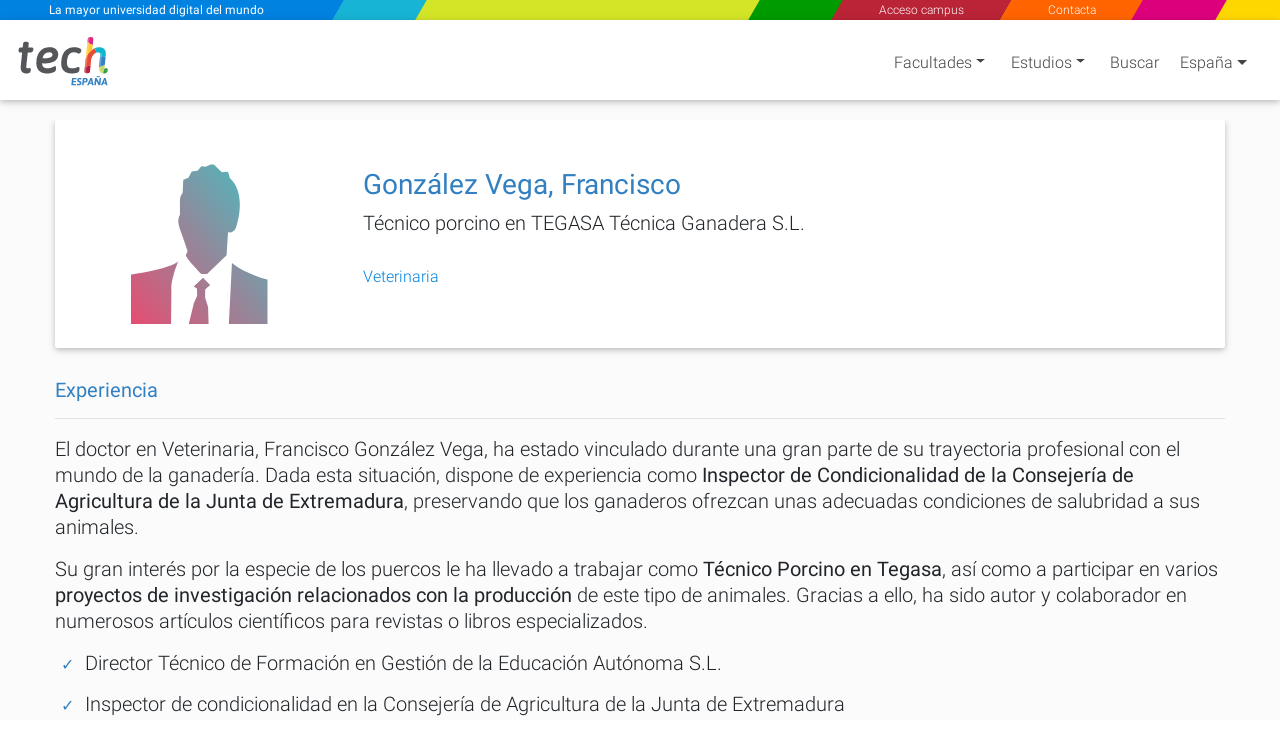

--- FILE ---
content_type: text/html; charset=utf-8
request_url: https://www.techtitute.com/es-es/docentes/gonzalez-vega-francisco
body_size: 34435
content:
<!DOCTYPE html>
<html class="" lang="es" data-selected-country-code="ES" data-default-language-code="ES">
<head>  
    <script src="https://www.google.com/recaptcha/api.js?render=6Le_gO4eAAAAAFU8z7Da5zBwgkfX9ivcBOjPp_gR" async defer type="0735f097df52adf5780db9ad-text/javascript"></script>
    <script type="0735f097df52adf5780db9ad-text/javascript">
        window.dataLayer = window.dataLayer || [];
        function gtag() { dataLayer.push(arguments); }
        gtag('consent', 'default', {
            'ad_storage': 'denied',
            'analytics_storage': 'denied',
            'ad_user_data': 'denied',
            'ad_personalization': 'denied'
        });
    </script>
    <script type="0735f097df52adf5780db9ad-text/javascript">
        if (typeof window !== 'undefined') {
            window.dataLayer = window.dataLayer || [];
            (function (w, d, s, l, i) {
                w[l] = w[l] || [];
                w[l].push({
                    'gtm.start':
                        new Date().getTime(), event: 'gtm.js'
                });
                var f = d.getElementsByTagName(s)[0],
                    j = d.createElement(s), dl = l != 'dataLayer' ? '&l=' + l : '';
                j.async = true;
                j.src =
                    'https://www.googletagmanager.com/gtm.js?id=' + i + dl;
                f.parentNode.insertBefore(j, f);
            })(window, document, 'script', 'dataLayer', 'GTM-M2RFJPK');
        }
    </script>
    <meta charset="utf-8"/>
            <meta name="viewport" content="width=device-width, initial-scale=1.0"/>

    
   <link rel="preload" as="image" href="https://www.techtitute.com/techtitute/media/profesor/anonimo.svg">

    <link rel="preload" href="/fonts/KFOlCnqEu92Fr1MmSU5fBBc4AMP6lQ.woff2" as="font" crossorigin/>
    <link rel="preload" href="/fonts/KFOmCnqEu92Fr1Mu4mxKKTU1Kg.woff2" as="font" crossorigin/>
    <link rel="preload" href="/fonts/KFOlCnqEu92Fr1MmEU9fBBc4AMP6lQ.woff2" as="font" crossorigin/>

        <link rel="canonical" href="https://www.techtitute.com/es-es/docentes/gonzalez-vega-francisco"/>

    <link rel="apple-touch-icon" sizes="180x180" href="/assets/icon/favicons/apple-touch-icon.png">
    <link rel="icon" type="image/png" sizes="32x32" href="/assets/icon/favicons/favicon-32x32.png">
    <link rel="icon" type="image/png" sizes="16x16" href="/assets/icon/favicons/favicon-16x16.png">
    <link rel="manifest" href="/site.webmanifest">
    <meta name="msapplication-TileColor" content="#da532c">
    <meta name="theme-color" content="#ffffff">
    <link rel="icon" type="image/png" href="/assets/icon/tech-favicon.png">

    <title>Gonz&#xE1;lez Vega, Francisco - TECH Espa&#xF1;a</title>
    <script type="0735f097df52adf5780db9ad-text/javascript">!function (e) { "use strict"; function s(s) { if (s) { var t = e.documentElement; t.classList ? t.classList.add("webp") : t.className += " webp", window.sessionStorage.setItem("webpSupport", !0) } } !function (e) { if (window.sessionStorage && window.sessionStorage.getItem("webpSupport")) s(!0); else { var t = new Image; t.onload = t.onerror = function () { e(2 === t.height) }, t.src = "[data-uri]" } }(s) }(document);</script>

    
    <meta name="description" content="Gonz&#xE1;lez Vega, Francisco, t&#xE9;cnico porcino en TEGASA T&#xE9;cnica Ganadera S.L.&#xA;&#xA;&#xA0; - TECH Espa&#xF1;a">
    <meta name="keywords" content="Gonz&#xE1;lez Vega, Francisco, Francisco Gonz&#xE1;lez Vega,">

            <link rel="alternate" hreflang="es-AD" href="https://www.techtitute.com/es-ad/docentes/gonzalez-vega-francisco" />
            <link rel="alternate" hreflang="es-AE" href="https://www.techtitute.com/es-ae/docentes/gonzalez-vega-francisco" />
            <link rel="alternate" hreflang="es-AO" href="https://www.techtitute.com/es-ao/docentes/gonzalez-vega-francisco" />
            <link rel="alternate" hreflang="es-AR" href="https://www.techtitute.com/es-ar/docentes/gonzalez-vega-francisco" />
            <link rel="alternate" hreflang="es-AT" href="https://www.techtitute.com/es-at/docentes/gonzalez-vega-francisco" />
            <link rel="alternate" hreflang="es-AU" href="https://www.techtitute.com/es-au/docentes/gonzalez-vega-francisco" />
            <link rel="alternate" hreflang="es-BB" href="https://www.techtitute.com/es-bb/docentes/gonzalez-vega-francisco" />
            <link rel="alternate" hreflang="es-BD" href="https://www.techtitute.com/es-bd/docentes/gonzalez-vega-francisco" />
            <link rel="alternate" hreflang="es-BE" href="https://www.techtitute.com/es-be/docentes/gonzalez-vega-francisco" />
            <link rel="alternate" hreflang="es-BF" href="https://www.techtitute.com/es-bf/docentes/gonzalez-vega-francisco" />
            <link rel="alternate" hreflang="es-BH" href="https://www.techtitute.com/es-bh/docentes/gonzalez-vega-francisco" />
            <link rel="alternate" hreflang="es-BJ" href="https://www.techtitute.com/es-bj/docentes/gonzalez-vega-francisco" />
            <link rel="alternate" hreflang="es-BO" href="https://www.techtitute.com/es-bo/docentes/gonzalez-vega-francisco" />
            <link rel="alternate" hreflang="es-BR" href="https://www.techtitute.com/es-br/docentes/gonzalez-vega-francisco" />
            <link rel="alternate" hreflang="es-BS" href="https://www.techtitute.com/es-bs/docentes/gonzalez-vega-francisco" />
            <link rel="alternate" hreflang="es-BW" href="https://www.techtitute.com/es-bw/docentes/gonzalez-vega-francisco" />
            <link rel="alternate" hreflang="es-BZ" href="https://www.techtitute.com/es-bz/docentes/gonzalez-vega-francisco" />
            <link rel="alternate" hreflang="es-CA" href="https://www.techtitute.com/es-ca/docentes/gonzalez-vega-francisco" />
            <link rel="alternate" hreflang="es-CD" href="https://www.techtitute.com/es-cd/docentes/gonzalez-vega-francisco" />
            <link rel="alternate" hreflang="es-CF" href="https://www.techtitute.com/es-cf/docentes/gonzalez-vega-francisco" />
            <link rel="alternate" hreflang="es-CG" href="https://www.techtitute.com/es-cg/docentes/gonzalez-vega-francisco" />
            <link rel="alternate" hreflang="es-CH" href="https://www.techtitute.com/es-ch/docentes/gonzalez-vega-francisco" />
            <link rel="alternate" hreflang="es-CI" href="https://www.techtitute.com/es-ci/docentes/gonzalez-vega-francisco" />
            <link rel="alternate" hreflang="es-CL" href="https://www.techtitute.com/es-cl/docentes/gonzalez-vega-francisco" />
            <link rel="alternate" hreflang="es-CM" href="https://www.techtitute.com/es-cm/docentes/gonzalez-vega-francisco" />
            <link rel="alternate" hreflang="es-CN" href="https://www.techtitute.com/es-cn/docentes/gonzalez-vega-francisco" />
            <link rel="alternate" hreflang="es-CO" href="https://www.techtitute.com/es-co/docentes/gonzalez-vega-francisco" />
            <link rel="alternate" hreflang="es-CR" href="https://www.techtitute.com/es-cr/docentes/gonzalez-vega-francisco" />
            <link rel="alternate" hreflang="es-CU" href="https://www.techtitute.com/es-cu/docentes/gonzalez-vega-francisco" />
            <link rel="alternate" hreflang="es-CV" href="https://www.techtitute.com/es-cv/docentes/gonzalez-vega-francisco" />
            <link rel="alternate" hreflang="es-CZ" href="https://www.techtitute.com/es-cz/docentes/gonzalez-vega-francisco" />
            <link rel="alternate" hreflang="es-DE" href="https://www.techtitute.com/es-de/docentes/gonzalez-vega-francisco" />
            <link rel="alternate" hreflang="es-DJ" href="https://www.techtitute.com/es-dj/docentes/gonzalez-vega-francisco" />
            <link rel="alternate" hreflang="es-DK" href="https://www.techtitute.com/es-dk/docentes/gonzalez-vega-francisco" />
            <link rel="alternate" hreflang="es-DO" href="https://www.techtitute.com/es-do/docentes/gonzalez-vega-francisco" />
            <link rel="alternate" hreflang="es-DZ" href="https://www.techtitute.com/es-dz/docentes/gonzalez-vega-francisco" />
            <link rel="alternate" hreflang="es-EC" href="https://www.techtitute.com/es-ec/docentes/gonzalez-vega-francisco" />
            <link rel="alternate" hreflang="es-EG" href="https://www.techtitute.com/es-eg/docentes/gonzalez-vega-francisco" />
            <link rel="alternate" hreflang="es-ER" href="https://www.techtitute.com/es-er/docentes/gonzalez-vega-francisco" />
            <link rel="alternate" hreflang="x-default" href="https://www.techtitute.com/es-es/docentes/gonzalez-vega-francisco" />
            <link rel="alternate" hreflang="es-ES" href="https://www.techtitute.com/es-es/docentes/gonzalez-vega-francisco" />
            <link rel="alternate" hreflang="es-FI" href="https://www.techtitute.com/es-fi/docentes/gonzalez-vega-francisco" />
            <link rel="alternate" hreflang="es-FJ" href="https://www.techtitute.com/es-fj/docentes/gonzalez-vega-francisco" />
            <link rel="alternate" hreflang="es-FR" href="https://www.techtitute.com/es-fr/docentes/gonzalez-vega-francisco" />
            <link rel="alternate" hreflang="es-GA" href="https://www.techtitute.com/es-ga/docentes/gonzalez-vega-francisco" />
            <link rel="alternate" hreflang="es-GB" href="https://www.techtitute.com/es-gb/docentes/gonzalez-vega-francisco" />
            <link rel="alternate" hreflang="es-GH" href="https://www.techtitute.com/es-gh/docentes/gonzalez-vega-francisco" />
            <link rel="alternate" hreflang="es-GM" href="https://www.techtitute.com/es-gm/docentes/gonzalez-vega-francisco" />
            <link rel="alternate" hreflang="es-GN" href="https://www.techtitute.com/es-gn/docentes/gonzalez-vega-francisco" />
            <link rel="alternate" hreflang="es-GQ" href="https://www.techtitute.com/es-gq/docentes/gonzalez-vega-francisco" />
            <link rel="alternate" hreflang="es-GR" href="https://www.techtitute.com/es-gr/docentes/gonzalez-vega-francisco" />
            <link rel="alternate" hreflang="es-GT" href="https://www.techtitute.com/es-gt/docentes/gonzalez-vega-francisco" />
            <link rel="alternate" hreflang="es-GY" href="https://www.techtitute.com/es-gy/docentes/gonzalez-vega-francisco" />
            <link rel="alternate" hreflang="es-HK" href="https://www.techtitute.com/es-hk/docentes/gonzalez-vega-francisco" />
            <link rel="alternate" hreflang="es-HN" href="https://www.techtitute.com/es-hn/docentes/gonzalez-vega-francisco" />
            <link rel="alternate" hreflang="es-HR" href="https://www.techtitute.com/es-hr/docentes/gonzalez-vega-francisco" />
            <link rel="alternate" hreflang="es-HT" href="https://www.techtitute.com/es-ht/docentes/gonzalez-vega-francisco" />
            <link rel="alternate" hreflang="es-HU" href="https://www.techtitute.com/es-hu/docentes/gonzalez-vega-francisco" />
            <link rel="alternate" hreflang="es-ID" href="https://www.techtitute.com/es-id/docentes/gonzalez-vega-francisco" />
            <link rel="alternate" hreflang="es-IE" href="https://www.techtitute.com/es-ie/docentes/gonzalez-vega-francisco" />
            <link rel="alternate" hreflang="es-IL" href="https://www.techtitute.com/es-il/docentes/gonzalez-vega-francisco" />
            <link rel="alternate" hreflang="es-IN" href="https://www.techtitute.com/es-in/docentes/gonzalez-vega-francisco" />
            <link rel="alternate" hreflang="es-IQ" href="https://www.techtitute.com/es-iq/docentes/gonzalez-vega-francisco" />
            <link rel="alternate" hreflang="es-IT" href="https://www.techtitute.com/es-it/docentes/gonzalez-vega-francisco" />
            <link rel="alternate" hreflang="es-JM" href="https://www.techtitute.com/es-jm/docentes/gonzalez-vega-francisco" />
            <link rel="alternate" hreflang="es-JO" href="https://www.techtitute.com/es-jo/docentes/gonzalez-vega-francisco" />
            <link rel="alternate" hreflang="es-JP" href="https://www.techtitute.com/es-jp/docentes/gonzalez-vega-francisco" />
            <link rel="alternate" hreflang="es-KE" href="https://www.techtitute.com/es-ke/docentes/gonzalez-vega-francisco" />
            <link rel="alternate" hreflang="es-KM" href="https://www.techtitute.com/es-km/docentes/gonzalez-vega-francisco" />
            <link rel="alternate" hreflang="es-KR" href="https://www.techtitute.com/es-kr/docentes/gonzalez-vega-francisco" />
            <link rel="alternate" hreflang="es-KW" href="https://www.techtitute.com/es-kw/docentes/gonzalez-vega-francisco" />
            <link rel="alternate" hreflang="es-LB" href="https://www.techtitute.com/es-lb/docentes/gonzalez-vega-francisco" />
            <link rel="alternate" hreflang="es-LK" href="https://www.techtitute.com/es-lk/docentes/gonzalez-vega-francisco" />
            <link rel="alternate" hreflang="es-LR" href="https://www.techtitute.com/es-lr/docentes/gonzalez-vega-francisco" />
            <link rel="alternate" hreflang="es-LS" href="https://www.techtitute.com/es-ls/docentes/gonzalez-vega-francisco" />
            <link rel="alternate" hreflang="es-LU" href="https://www.techtitute.com/es-lu/docentes/gonzalez-vega-francisco" />
            <link rel="alternate" hreflang="es-LY" href="https://www.techtitute.com/es-ly/docentes/gonzalez-vega-francisco" />
            <link rel="alternate" hreflang="es-MA" href="https://www.techtitute.com/es-ma/docentes/gonzalez-vega-francisco" />
            <link rel="alternate" hreflang="es-MG" href="https://www.techtitute.com/es-mg/docentes/gonzalez-vega-francisco" />
            <link rel="alternate" hreflang="es-ML" href="https://www.techtitute.com/es-ml/docentes/gonzalez-vega-francisco" />
            <link rel="alternate" hreflang="es-MR" href="https://www.techtitute.com/es-mr/docentes/gonzalez-vega-francisco" />
            <link rel="alternate" hreflang="es-MT" href="https://www.techtitute.com/es-mt/docentes/gonzalez-vega-francisco" />
            <link rel="alternate" hreflang="es-MU" href="https://www.techtitute.com/es-mu/docentes/gonzalez-vega-francisco" />
            <link rel="alternate" hreflang="es-MW" href="https://www.techtitute.com/es-mw/docentes/gonzalez-vega-francisco" />
            <link rel="alternate" hreflang="es-MX" href="https://www.techtitute.com/es-mx/docentes/gonzalez-vega-francisco" />
            <link rel="alternate" hreflang="es-MY" href="https://www.techtitute.com/es-my/docentes/gonzalez-vega-francisco" />
            <link rel="alternate" hreflang="es-MZ" href="https://www.techtitute.com/es-mz/docentes/gonzalez-vega-francisco" />
            <link rel="alternate" hreflang="es-NA" href="https://www.techtitute.com/es-na/docentes/gonzalez-vega-francisco" />
            <link rel="alternate" hreflang="es-NE" href="https://www.techtitute.com/es-ne/docentes/gonzalez-vega-francisco" />
            <link rel="alternate" hreflang="es-NG" href="https://www.techtitute.com/es-ng/docentes/gonzalez-vega-francisco" />
            <link rel="alternate" hreflang="es-NI" href="https://www.techtitute.com/es-ni/docentes/gonzalez-vega-francisco" />
            <link rel="alternate" hreflang="es-NL" href="https://www.techtitute.com/es-nl/docentes/gonzalez-vega-francisco" />
            <link rel="alternate" hreflang="es-NO" href="https://www.techtitute.com/es-no/docentes/gonzalez-vega-francisco" />
            <link rel="alternate" hreflang="es-NZ" href="https://www.techtitute.com/es-nz/docentes/gonzalez-vega-francisco" />
            <link rel="alternate" hreflang="es-OM" href="https://www.techtitute.com/es-om/docentes/gonzalez-vega-francisco" />
            <link rel="alternate" hreflang="es-PA" href="https://www.techtitute.com/es-pa/docentes/gonzalez-vega-francisco" />
            <link rel="alternate" hreflang="es-PE" href="https://www.techtitute.com/es-pe/docentes/gonzalez-vega-francisco" />
            <link rel="alternate" hreflang="es-PG" href="https://www.techtitute.com/es-pg/docentes/gonzalez-vega-francisco" />
            <link rel="alternate" hreflang="es-PH" href="https://www.techtitute.com/es-ph/docentes/gonzalez-vega-francisco" />
            <link rel="alternate" hreflang="es-PK" href="https://www.techtitute.com/es-pk/docentes/gonzalez-vega-francisco" />
            <link rel="alternate" hreflang="es-PL" href="https://www.techtitute.com/es-pl/docentes/gonzalez-vega-francisco" />
            <link rel="alternate" hreflang="es-PR" href="https://www.techtitute.com/es-pr/docentes/gonzalez-vega-francisco" />
            <link rel="alternate" hreflang="es-PS" href="https://www.techtitute.com/es-ps/docentes/gonzalez-vega-francisco" />
            <link rel="alternate" hreflang="es-PT" href="https://www.techtitute.com/es-pt/docentes/gonzalez-vega-francisco" />
            <link rel="alternate" hreflang="es-PY" href="https://www.techtitute.com/es-py/docentes/gonzalez-vega-francisco" />
            <link rel="alternate" hreflang="es-QA" href="https://www.techtitute.com/es-qa/docentes/gonzalez-vega-francisco" />
            <link rel="alternate" hreflang="es-RO" href="https://www.techtitute.com/es-ro/docentes/gonzalez-vega-francisco" />
            <link rel="alternate" hreflang="es-RS" href="https://www.techtitute.com/es-rs/docentes/gonzalez-vega-francisco" />
            <link rel="alternate" hreflang="es-RU" href="https://www.techtitute.com/es-ru/docentes/gonzalez-vega-francisco" />
            <link rel="alternate" hreflang="es-RW" href="https://www.techtitute.com/es-rw/docentes/gonzalez-vega-francisco" />
            <link rel="alternate" hreflang="es-SA" href="https://www.techtitute.com/es-sa/docentes/gonzalez-vega-francisco" />
            <link rel="alternate" hreflang="es-SB" href="https://www.techtitute.com/es-sb/docentes/gonzalez-vega-francisco" />
            <link rel="alternate" hreflang="es-SD" href="https://www.techtitute.com/es-sd/docentes/gonzalez-vega-francisco" />
            <link rel="alternate" hreflang="es-SE" href="https://www.techtitute.com/es-se/docentes/gonzalez-vega-francisco" />
            <link rel="alternate" hreflang="es-SG" href="https://www.techtitute.com/es-sg/docentes/gonzalez-vega-francisco" />
            <link rel="alternate" hreflang="es-SK" href="https://www.techtitute.com/es-sk/docentes/gonzalez-vega-francisco" />
            <link rel="alternate" hreflang="es-SL" href="https://www.techtitute.com/es-sl/docentes/gonzalez-vega-francisco" />
            <link rel="alternate" hreflang="es-SN" href="https://www.techtitute.com/es-sn/docentes/gonzalez-vega-francisco" />
            <link rel="alternate" hreflang="es-SO" href="https://www.techtitute.com/es-so/docentes/gonzalez-vega-francisco" />
            <link rel="alternate" hreflang="es-SV" href="https://www.techtitute.com/es-sv/docentes/gonzalez-vega-francisco" />
            <link rel="alternate" hreflang="es-SY" href="https://www.techtitute.com/es-sy/docentes/gonzalez-vega-francisco" />
            <link rel="alternate" hreflang="es-SZ" href="https://www.techtitute.com/es-sz/docentes/gonzalez-vega-francisco" />
            <link rel="alternate" hreflang="es-TD" href="https://www.techtitute.com/es-td/docentes/gonzalez-vega-francisco" />
            <link rel="alternate" hreflang="es-TG" href="https://www.techtitute.com/es-tg/docentes/gonzalez-vega-francisco" />
            <link rel="alternate" hreflang="es-TH" href="https://www.techtitute.com/es-th/docentes/gonzalez-vega-francisco" />
            <link rel="alternate" hreflang="es-TN" href="https://www.techtitute.com/es-tn/docentes/gonzalez-vega-francisco" />
            <link rel="alternate" hreflang="es-TR" href="https://www.techtitute.com/es-tr/docentes/gonzalez-vega-francisco" />
            <link rel="alternate" hreflang="es-TT" href="https://www.techtitute.com/es-tt/docentes/gonzalez-vega-francisco" />
            <link rel="alternate" hreflang="es-TW" href="https://www.techtitute.com/es-tw/docentes/gonzalez-vega-francisco" />
            <link rel="alternate" hreflang="es-TZ" href="https://www.techtitute.com/es-tz/docentes/gonzalez-vega-francisco" />
            <link rel="alternate" hreflang="es-UA" href="https://www.techtitute.com/es-ua/docentes/gonzalez-vega-francisco" />
            <link rel="alternate" hreflang="es-UG" href="https://www.techtitute.com/es-ug/docentes/gonzalez-vega-francisco" />
            <link rel="alternate" hreflang="es-US" href="https://www.techtitute.com/es-us/docentes/gonzalez-vega-francisco" />
            <link rel="alternate" hreflang="es-UY" href="https://www.techtitute.com/es-uy/docentes/gonzalez-vega-francisco" />
            <link rel="alternate" hreflang="es-VE" href="https://www.techtitute.com/es-ve/docentes/gonzalez-vega-francisco" />
            <link rel="alternate" hreflang="es-VN" href="https://www.techtitute.com/es-vn/docentes/gonzalez-vega-francisco" />
            <link rel="alternate" hreflang="es-VU" href="https://www.techtitute.com/es-vu/docentes/gonzalez-vega-francisco" />
            <link rel="alternate" hreflang="es-WS" href="https://www.techtitute.com/es-ws/docentes/gonzalez-vega-francisco" />
            <link rel="alternate" hreflang="es-YE" href="https://www.techtitute.com/es-ye/docentes/gonzalez-vega-francisco" />
            <link rel="alternate" hreflang="es-ZA" href="https://www.techtitute.com/es-za/docentes/gonzalez-vega-francisco" />
            <link rel="alternate" hreflang="es-ZM" href="https://www.techtitute.com/es-zm/docentes/gonzalez-vega-francisco" />
            <link rel="alternate" hreflang="es-ZW" href="https://www.techtitute.com/es-zw/docentes/gonzalez-vega-francisco" />

    <!--  Open Graph Tags -->
    <meta property="og:locale" content="es_ES"/>
    <meta property="og:type" content="website"/>
    <meta property="og:site_name" content="TECH Universidad Tecnol&#xFFFD;gica Espa&#xF1;a"/>
    <meta property="og:title" content="Gonz&#xE1;lez Vega, Francisco"/>
    <meta property="og:description" content="Gonz&#xE1;lez Vega, Francisco, t&#xE9;cnico porcino en TEGASA T&#xE9;cnica Ganadera S.L.&#xA;&#xA;&#xA0;"/>
    <meta property="og:url" content="https://www.techtitute.com/es-es/docentes/gonzalez-vega-francisco"/>

    <!-- Twitter Cards Tags -->
    <meta name="twitter:card" content="summary_large_image"/>
    <meta name="twitter:title" content="Gonz&#xE1;lez Vega, Francisco"/>
    <meta name="twitter:description" content="Gonz&#xE1;lez Vega, Francisco, t&#xE9;cnico porcino en TEGASA T&#xE9;cnica Ganadera S.L.&#xA;&#xA;&#xA0;"/>
    <meta name="twitter:url" content="https://www.techtitute.com/es-es/docentes/gonzalez-vega-francisco"/>


    <style type="text/css">
        html.rtl {
            direction: rtl;
        }
        .lazyBackground{background-image:none!important}.swiper-container{width:90%;height:auto;margin:0 2% 0 3.5%;padding:0!important}.swiper-slide{text-align:center;font-size:18px;display:-webkit-box;display:-ms-flexbox;display:-webkit-flex;display:flex;-webkit-box-pack:center;-ms-flex-pack:center;-webkit-justify-content:center;justify-content:center;-webkit-box-align:center;-ms-flex-align:center;-webkit-align-items:center;align-items:center}.footer-areas-n-extra,.row-contact{padding:0 40px!important;margin-right:0!important;margin-left:0!important}.svg-color1-white{fill:#fff}.svg-color1-gray{fill:#54565a}.svg-color2-white{fill:#fff}.svg-color2-blue{fill:#3583c5}.svg-color1-gray{fill:#54565a}.svg-color2-white{fill:#3583c5}.svg-color2-blue{fill:#3583c5}@font-face{font-family:Roboto;font-style:normal;font-weight:300;font-display:swap;src:local('Roboto Light'),local('Roboto-Light'),local('sans-serif-light'),url('/fonts/KFOlCnqEu92Fr1MmSU5fBBc4AMP6lQ.woff2') format('woff2');unicode-range:U+0000-00FF,U+0131,U+0152-0153,U+02BB-02BC,U+02C6,U+02DA,U+02DC,U+2000-206F,U+2074,U+20AC,U+2122,U+2191,U+2193,U+2212,U+2215,U+FEFF,U+FFFD}@font-face{font-family:Roboto;font-style:normal;font-weight:400;font-display:swap;src:local('Roboto'),local('Roboto-Regular'),local('sans-serif'),url('/fonts/KFOmCnqEu92Fr1Mu4mxKKTU1Kg.woff2') format('woff2');unicode-range:U+0000-00FF,U+0131,U+0152-0153,U+02BB-02BC,U+02C6,U+02DA,U+02DC,U+2000-206F,U+2074,U+20AC,U+2122,U+2191,U+2193,U+2212,U+2215,U+FEFF,U+FFFD}@font-face{font-family:Roboto;font-style:normal;font-weight:500;font-display:swap;src:local('Roboto Medium'),local('Roboto-Medium'),local('sans-serif-medium'),url('/fonts/KFOlCnqEu92Fr1MmEU9fBBc4AMP6lQ.woff2') format('woff2');unicode-range:U+0000-00FF,U+0131,U+0152-0153,U+02BB-02BC,U+02C6,U+02DA,U+02DC,U+2000-206F,U+2074,U+20AC,U+2122,U+2191,U+2193,U+2212,U+2215,U+FEFF,U+FFFD}@media screen and (min-width:767px){#sloganMobile{display:none}}@media only screen and (max-width:767px){.slogan-mobile.fixed-header-sk-logo{background-color:#e83e8c;box-shadow:1px 0 #e83e8c}.faculties-menu-desktop-wrapper .loading{display:none!important}}#faculties-menu-mobile-wrapper .loader{align-items:flex-start}.slogan-mobile-text{-webkit-trasform:translate3d(0,0,0);transition:all .5s!important;-webkit-transition:all .5s!important;-webkit-transform:translate3d(0,0,0)}.slogan-mobile-tiny a{-webkit-transform:translate3d(0,0,0);transition:all .5s!important;transform:scale(1) skew(30deg)!important}.slogan-mobile-tiny div{transition:all .5s;transform:translate(-50%,-50%) scale(.68) translate(50%,50%) skewX(-30deg)!important}.cls-2{fill:#e94c35}.cls-3{fill:#b91f3c}.cls-4{fill:#11b6ce}.cls-5{fill:#2ea14a}.cls-6{fill:#3583c5}.cls-7{fill:#c8d762}.cls-8{fill:#de2681}.cls-9{fill:#fdca2e}.cls-10{fill:#fef5f5;opacity:.25}.color1{fill:#fff}.color2{fill:#fff}.white-bg .color1,.white-bg-loader .color1{fill:#54565a}.white-bg .color2,.white-bg-loader .color2{fill:#3583c5}#welcomeModal .color1,.footer-logo .color1{fill:#fff!important}@media only screen and (max-width:767px){.color1{fill:#54565a}.color2{fill:#3583c5}}.contact-checkbox-icon.question-circle{width:.75rem;height:.75rem}#welcomeModal .modal-footer .spinner{width:1rem;height:1rem}app-side-menu .search-icon{width:1.25rem;height:1.25rem}app-side-menu .search-icon path{fill:#fff}.sidebar .search-icon{width:1.25rem;height:1.25rem}.sidebar .search-icon path{fill:#fff}app-top-menu .angle-left,app-top-menu .angle-right{width:.75rem;height:1.33rem}#tech-navigation .angle-left,#tech-navigation .angle-right{width:.75rem;height:1.33rem}.rtl #tech-navigation .angle-right{transform: rotate(180deg)}.contact-social-networks .facebook-icon{width:1rem;height:1.75rem;margin-bottom:4px}.contact-social-networks .youtube-icon{width:1.5rem;height:1.75rem}.contact-social-networks .linkedin-icon{width:1.5rem;height:1.75rem}.contact-social-networks .instagram-icon{width:1.5rem;height:1.75rem}#chevrons .caret-down{width:.5rem}#chevrons .caret-down.not-display{display:none}@media (min-width:768px){.white-bg .nav-link-shadow{filter:none!important}}.area-logo{padding:0!important;margin-left:0!important;margin-top:5px;position:relative!important;vertical-align:top}@media only screen and (max-width:767px){.area-logo{padding:0 2px!important;margin-top:5px!important}.navbar-brand .brand-logos .area-logo{min-height:67.58px}}.fixed-header-navbar-nav .waves-light:nth-child(1),.fixed-header-navbar-nav .waves-light:nth-child(3),.fixed-header-navbar-nav .waves-light:nth-child(4),.fixed-header-navbar-nav .waves-light:nth-child(5),.fixed-header-navbar-nav .waves-light:nth-child(6){flex-grow:1}.fixed-header-navbar-nav .waves-light:nth-child(2){flex-grow:4}.award-box{display:flex;margin:4px 0 0 0;padding-top:15px;padding-bottom:0!important;text-align:center;flex-wrap:wrap;align-items:center;justify-content:space-around}.award-badge{width:177px;height:177px;border-radius:50%;z-index:100;padding:10px;-webkit-transform:translateZ(0);transform:translateZ(0);box-shadow:0 3px 6px rgb(0 0 0 / 30%)}:not(.webp) .flag{background:url('/assets/img/flags-tech.jpg') no-repeat}.webp .flag{background:url('/assets/img/flags-tech.webp') no-repeat}.cls-12{ font-family: Asap-SemiBoldItalic, Asap !important; font-size: 15px !important; font-style: italic !important; font-weight: 600 !important; }
        
    </style>

    
   <style type="text/css">@charset "UTF-8";@font-face{font-family:swiper-icons;src:url("data:application/font-woff;charset=utf-8;base64, [base64]//wADZ2x5ZgAAAywAAADMAAAD2MHtryVoZWFkAAABbAAAADAAAAA2E2+eoWhoZWEAAAGcAAAAHwAAACQC9gDzaG10eAAAAigAAAAZAAAArgJkABFsb2NhAAAC0AAAAFoAAABaFQAUGG1heHAAAAG8AAAAHwAAACAAcABAbmFtZQAAA/gAAAE5AAACXvFdBwlwb3N0AAAFNAAAAGIAAACE5s74hXjaY2BkYGAAYpf5Hu/j+W2+MnAzMYDAzaX6QjD6/4//Bxj5GA8AuRwMYGkAPywL13jaY2BkYGA88P8Agx4j+/8fQDYfA1AEBWgDAIB2BOoAeNpjYGRgYNBh4GdgYgABEMnIABJzYNADCQAACWgAsQB42mNgYfzCOIGBlYGB0YcxjYGBwR1Kf2WQZGhhYGBiYGVmgAFGBiQQkOaawtDAoMBQxXjg/wEGPcYDDA4wNUA2CCgwsAAAO4EL6gAAeNpj2M0gyAACqxgGNWBkZ2D4/wMA+xkDdgAAAHjaY2BgYGaAYBkGRgYQiAHyGMF8FgYHIM3DwMHABGQrMOgyWDLEM1T9/w8UBfEMgLzE////P/5//f/V/xv+r4eaAAeMbAxwIUYmIMHEgKYAYjUcsDAwsLKxc3BycfPw8jEQA/[base64]/uznmfPFBNODM2K7MTQ45YEAZqGP81AmGGcF3iPqOop0r1SPTaTbVkfUe4HXj97wYE+yNwWYxwWu4v1ugWHgo3S1XdZEVqWM7ET0cfnLGxWfkgR42o2PvWrDMBSFj/IHLaF0zKjRgdiVMwScNRAoWUoH78Y2icB/yIY09An6AH2Bdu/UB+yxopYshQiEvnvu0dURgDt8QeC8PDw7Fpji3fEA4z/PEJ6YOB5hKh4dj3EvXhxPqH/SKUY3rJ7srZ4FZnh1PMAtPhwP6fl2PMJMPDgeQ4rY8YT6Gzao0eAEA409DuggmTnFnOcSCiEiLMgxCiTI6Cq5DZUd3Qmp10vO0LaLTd2cjN4fOumlc7lUYbSQcZFkutRG7g6JKZKy0RmdLY680CDnEJ+UMkpFFe1RN7nxdVpXrC4aTtnaurOnYercZg2YVmLN/d/gczfEimrE/fs/bOuq29Zmn8tloORaXgZgGa78yO9/cnXm2BpaGvq25Dv9S4E9+5SIc9PqupJKhYFSSl47+Qcr1mYNAAAAeNptw0cKwkAAAMDZJA8Q7OUJvkLsPfZ6zFVERPy8qHh2YER+3i/BP83vIBLLySsoKimrqKqpa2hp6+jq6RsYGhmbmJqZSy0sraxtbO3sHRydnEMU4uR6yx7JJXveP7WrDycAAAAAAAH//wACeNpjYGRgYOABYhkgZgJCZgZNBkYGLQZtIJsFLMYAAAw3ALgAeNolizEKgDAQBCchRbC2sFER0YD6qVQiBCv/H9ezGI6Z5XBAw8CBK/m5iQQVauVbXLnOrMZv2oLdKFa8Pjuru2hJzGabmOSLzNMzvutpB3N42mNgZGBg4GKQYzBhYMxJLMlj4GBgAYow/P/PAJJhLM6sSoWKfWCAAwDAjgbRAAB42mNgYGBkAIIbCZo5IPrmUn0hGA0AO8EFTQAA") format("woff");font-weight:400;font-style:normal}@-ms-viewport{width:device-width}.land .country-code{margin-left:7px;margin-right:1rem}.copyright-n-land .land{padding-left:16px}.copyright-n-land .land .country{display:flex;justify-content:flex-start;align-items:center}@media (min-width:576px){.name-position-center{text-align:center}.section-curriculum .curriculum{font-size:1.25rem!important}.col-sm-8{flex:0 0 66.66666667%;max-width:66.66666667%}}.swiper-button-next,.swiper-button-prev{position:absolute;top:50%;width:calc(var(--swiper-navigation-size)/44*27);height:var(--swiper-navigation-size);margin-top:calc(var(--swiper-navigation-size)*-1/2);z-index:10;display:flex;align-items:center;justify-content:center;color:var(--swiper-navigation-color,var(--swiper-theme-color))}.swiper-button-next:after,.swiper-button-prev:after{font-family:swiper-icons;font-size:var(--swiper-navigation-size);text-transform:none!important;letter-spacing:0;text-transform:none;font-variant:normal;line-height:1}.swiper-button-prev:after{content:"prev"}.swiper-button-next{right:10px}.swiper-button-next:after{content:"next"}.swiper-button-next,.swiper-button-prev{top:61%;color:#a8a8a8;font-size:2em;outline:0}.swiper-button-prev{left:10px;left:1%;right:auto}.swiper-button-next:after,.swiper-button-prev:after{content:none}.swiper-button-next,.swiper-button-prev{position:absolute;width:calc(var(--swiper-navigation-size)/44*27);height:var(--swiper-navigation-size);margin-top:calc(var(--swiper-navigation-size)*-1/2);z-index:10;display:flex;align-items:center;justify-content:center;top:61%;color:#a8a8a8;font-size:2em;outline:0}.swiper-button-prev{left:1%;right:auto}.swiper-button-next{right:1%;left:auto}@media only screen and (max-width:769px){.swiper-button-next,.swiper-button-prev{display:none}}@font-face{font-family:FontAwesome;src:url(../../dist/prod-eu/8b43027f47b20503057dfbbaa9401fef.eot);font-weight:400;font-style:normal}@media only screen and (max-width:575px){.footer-blue .copyright-n-land .land{padding-top:14px;padding-left:0}.copyright-n-land .land{padding-top:14px;padding-left:0}body{line-height:1.25}}.view{display:flex;height:50vh;width:100%;background-size:cover!important;box-shadow:0 0 20px 5px rgba(0,0,0,.4)}body .page-content .main{background-color:#fff}.overlay{position:fixed;top:0;left:0;width:100%;height:100%;z-index:99999!important}.overlay>div:not(.loading-text){top:50%;left:50%;margin:0;position:absolute;-webkit-transform:translate(-50%,-50%);transform:translate(-50%,-50%)}@media (min-width:576px){.teacher h3{margin-bottom:10px;text-align:initial}.teacher h6{font-size:1.25rem}.teacher-section-image{margin:1.5rem!important}.teacher-section-image .image{margin-bottom:0!important}.teacher-main-info .name-position{text-align:left}.teacher-wrapper-teacher-areas{margin-top:30px}.section-curriculum .curriculum{font-size:1.25rem!important}.name-position-center{text-align:center}.curriculum li,.section-curriculum .curriculum{font-size:1.25rem!important}.col-sm-8{flex:0 0 66.66666667%;max-width:66.66666667%}}.navbar{position:relative;padding:.5rem 1rem}.navbar{box-shadow:0 2px 5px 0 rgba(0,0,0,.16),0 2px 10px 0 rgba(0,0,0,.12);font-weight:300}@media only screen and (max-width:767px){.copyright-n-land .land{display:none}.menu{position:fixed;height:100%;margin-top:64px;right:0;left:100%;display:grid;z-index:9999}.menu.menu-mask{height:100%;background-color:rgba(0,0,0,.5);width:100%;overflow:auto;overscroll-behavior-y:contain}.menu.sidebar{height:100%;max-height:calc(100vh - 64px);z-index:1000;position:fixed;background-color:#124a83;-webkit-overflow-scrolling:touch;-webkit-transform-origin:0 0;transform-origin:0 0;right:0;left:100%;white-space:nowrap;scrollbar-width:none;-ms-overflow-style:none;overflow:auto;overscroll-behavior-y:contain}.menu.sidebar::-webkit-scrollbar{display:none}}@media only screen and (max-width:300px){.menu-mask{display:none!important}}@media only screen and (max-width:900px){h5{font-size:1.2rem}}.container-fluid{padding:0 15px}.row{display:flex!important}.dropdown-toggle:after{margin:0 .255em}:root{--font-family-sans-serif:-apple-system,BlinkMacSystemFont,"Segoe UI",Roboto,"Helvetica Neue",Arial,"Noto Sans",sans-serif,"Apple Color Emoji","Segoe UI Emoji","Segoe UI Symbol","Noto Color Emoji"}body{font-family:-apple-system,BlinkMacSystemFont,Segoe UI,Roboto,Helvetica Neue,Arial,Noto Sans,sans-serif,Apple Color Emoji,Segoe UI Emoji,Segoe UI Symbol,Noto Color Emoji;font-weight:400}hr{box-sizing:content-box;height:0;overflow:visible}h3,h5,h6{margin-bottom:.5rem}p{margin-top:0;margin-bottom:1rem}ul{margin-bottom:1rem}ul{margin-top:0}strong{font-weight:bolder}.row{display:-ms-flexbox;-ms-flex-wrap:wrap}@media (min-width:576px){.col-sm-4{-ms-flex:0 0 33.333333%;flex:0 0 33.333333%;max-width:33.333333%}.col-sm-8{-ms-flex:0 0 66.666667%;flex:0 0 66.666667%;max-width:66.666667%}}@media (min-width:992px){.col-lg-3{-ms-flex:0 0 25%;flex:0 0 25%;max-width:25%}.col-lg-9{-ms-flex:0 0 75%;flex:0 0 75%;max-width:75%}}@media (min-width:1200px){.col-xl-3{-ms-flex:0 0 25%;flex:0 0 25%;max-width:25%}.col-xl-9{-ms-flex:0 0 75%;flex:0 0 75%;max-width:75%}}.navbar{display:-ms-flexbox}.navbar{-ms-flex-wrap:wrap;-ms-flex-align:center;-ms-flex-pack:justify}.navbar-nav{display:-ms-flexbox;-ms-flex-direction:column}.navbar-collapse{-ms-flex-preferred-size:100%;-ms-flex-positive:1;-ms-flex-align:center}@media (min-width:768px){.navbar-expand-md{-ms-flex-flow:row nowrap;flex-flow:row nowrap;-ms-flex-pack:start;justify-content:flex-start}.navbar-expand-md .navbar-nav{-ms-flex-direction:row;flex-direction:row}.navbar-expand-md .navbar-nav .nav-link{padding-right:.5rem;padding-left:.5rem}.navbar-expand-md .navbar-collapse{display:-ms-flexbox!important;display:flex!important;-ms-flex-preferred-size:auto;flex-basis:auto}}.jumbotron{padding:2rem 1rem;margin-bottom:2rem;background-color:#e9ecef;border-radius:.3rem}@media (min-width:576px){.jumbotron{padding:4rem 2rem}}.white{background-color:#fff!important}.hoverable{-webkit-box-shadow:none;box-shadow:none}.jumbotron{background-color:#fff;border-radius:.125rem;-webkit-box-shadow:0 2px 5px 0 rgba(0,0,0,.16),0 2px 10px 0 rgba(0,0,0,.12);box-shadow:0 2px 5px 0 rgba(0,0,0,.16),0 2px 10px 0 rgba(0,0,0,.12)}.navbar{-webkit-box-shadow:0 2px 5px 0 rgba(0,0,0,.16),0 2px 10px 0 rgba(0,0,0,.12)}body,h3,input,li,p{font-family:Roboto,sans-serif}body,body .page-content,html{scroll-behavior:smooth}body{color:#444;background-color:#fbfbfb}body .page-content{scrollbar-width:none;-ms-overflow-style:none}body .page-content::-webkit-scrollbar{display:none}.country{display:flex!important;justify-content:flex-start;align-items:center}@media only screen and (max-width:767px){body .page-content .main{padding-top:64px}.country{justify-content:flex-start!important}}.self-building-square-spinner .square:first-child{background-color:#0082e1!important}.self-building-square-spinner .square:nth-child(2){background-color:#17b4d5!important}.self-building-square-spinner .square:nth-child(3){background-color:#d3e526!important}.self-building-square-spinner .square:nth-child(4){background-color:#009b00!important}.self-building-square-spinner .square:nth-child(5){background-color:#bb2437!important}.self-building-square-spinner .square:nth-child(6){background-color:#dc007d!important}.self-building-square-spinner .square:nth-child(7){background-color:#ff6400!important}.self-building-square-spinner .square:nth-child(8){background-color:gold!important}.self-building-square-spinner .square:last-child{background-color:#0082e1!important}.logo,.nav-link{animation-duration:.5s;-webkit-animation-duration:.5s}.self-building-square-spinner .square:first-child{-webkit-animation-delay:1.8s}.self-building-square-spinner .square:nth-child(2){-webkit-animation-delay:2.1s}.self-building-square-spinner .square:nth-child(3){-webkit-animation-delay:2.4s}.self-building-square-spinner .square:nth-child(4){-webkit-animation-delay:.9s}.self-building-square-spinner .square:nth-child(5){-webkit-animation-delay:1.2s}.self-building-square-spinner .square:nth-child(6){-webkit-animation-delay:1.5s}.self-building-square-spinner .square:nth-child(7){-webkit-animation-delay:0s}.self-building-square-spinner .square:nth-child(8){-webkit-animation-delay:.3s}.self-building-square-spinner .square:nth-child(9){-webkit-animation-delay:.6s}.fixed-top-menu.navbar.navbar{box-shadow:none;border:0}.fixed-top-menu.navbar.navbar.white-bg{box-shadow:0 2px 5px 0 rgba(0,0,0,.16),0 2px 10px 0 rgba(0,0,0,.12);background-color:#fff}.fixed-top-menu.navbar.navbar.white-bg .nav-item:after{border-color:#3688ff}.fixed-top-menu.navbar.navbar .navbar-brand .brand-logos .localized-logo{width:92px;margin-top:0!important}.fixed-top-menu.navbar.navbar .navbar-brand .brand-logos .localized-logo{margin-left:2px}.fixed-top-menu.navbar .nav-item .nav-link{padding-bottom:0}.fixed-top-menu.navbar .hamburguer{height:24px;width:45px;margin-right:0;margin-top:0;position:relative;display:none;justify-content:space-around;flex-flow:column;align-items:center}.fixed-top-menu.navbar .hamburguer span{position:relative;right:0;height:3px;width:24px;background:#6f6f6f;border-radius:5px}@media only screen and (max-width:767px){.fixed-top-menu{margin-top:4px!important}.fixed-top-menu.navbar{background-color:#fff!important;max-height:unset;height:60px;padding:0 1rem;box-shadow:0 2px 5px 0 rgba(0,0,0,.16),0 2px 10px 0 rgba(0,0,0,.12)}.fixed-top-menu.navbar.navbar .navbar-brand{padding:0}.fixed-top-menu.navbar.navbar .navbar-brand .brand-logos{height:60px;margin-top:0;display:flex;align-items:center}.fixed-top-menu.navbar.navbar .navbar-brand .brand-logos .localized-logo{width:92px;min-height:67.58px;margin-top:0}.colors{background:gold;height:4px;position:fixed;top:0;right:0;left:0;display:flex;z-index:999}.colors .first{height:100%;margin-left:-10px;flex-grow:2;background-color:#0082e1}.colors .second{height:100%;flex-grow:1;background-color:#17b4d5}.colors .third{height:100%;flex-grow:2;background-color:#d3e526}.colors .fourth{height:100%;flex-grow:1;background-color:#009b00}.colors .fifth{height:100%;flex-grow:1;background-color:#bb2437}.colors .sixth{height:100%;flex-grow:1;background-color:#ff6400}.colors .seventh{height:100%;flex-grow:1;margin-right:20px;background-color:#dc007d}.container-fluid{width:100%}}@media only screen and (min-width:1367px){.main{padding-top:30px}.view{width:100%}.fixed-top-menu.navbar{margin-top:30px}.navbar.navbar-expand-md.scrolling-navbar.fixed-header{height:30px}.navbar.navbar-expand-md.scrolling-navbar.fixed-header .nav-link{font-size:1rem!important}}.navbar-header .options-section-header{margin-left:0!important;justify-content:flex-end;animation-duration:.5s;-webkit-animation-duration:.5s}.navbar-header .options-section-header .nav-link-select{display:flex;justify-content:center;align-items:center}.container-fluid{padding:0 5%;overflow:hidden}@media only screen and (max-width:1024px){.container-fluid{width:100%}}.navbar.navbar-expand-md.scrolling-navbar.fixed-header strong{padding-left:5px}:root{--blue:#007bff;--indigo:#6610f2;--purple:#6f42c1;--pink:#e83e8c;--red:#dc3545;--orange:#fd7e14;--yellow:#ffc107;--green:#28a745;--teal:#20c997;--cyan:#17a2b8;--white:#fff;--gray:#6c757d;--gray-dark:#343a40;--primary:#007bff;--secondary:#6c757d;--success:#28a745;--info:#17a2b8;--warning:#ffc107;--danger:#dc3545;--light:#f8f9fa;--dark:#343a40;--breakpoint-xs:0;--breakpoint-sm:576px;--breakpoint-md:768px;--breakpoint-lg:992px;--breakpoint-xl:1200px;--font-family-sans-serif:-apple-system,BlinkMacSystemFont,"Segoe UI",Roboto,"Helvetica Neue",Arial,sans-serif,"Apple Color Emoji","Segoe UI Emoji","Segoe UI Symbol","Noto Color Emoji";--font-family-monospace:SFMono-Regular,Menlo,Monaco,Consolas,"Liberation Mono","Courier New",monospace}html{font-family:sans-serif;line-height:1.15;-webkit-text-size-adjust:100%;-ms-text-size-adjust:100%;-ms-overflow-style:scrollbar}body{margin:0;font-family:-apple-system,BlinkMacSystemFont,Segoe UI,Roboto,Helvetica Neue,Arial,sans-serif,Apple Color Emoji,Segoe UI Emoji,Segoe UI Symbol,Noto Color Emoji;font-size:1rem;line-height:1.5;color:#212529;text-align:left;background-color:#fff}a{background-color:transparent;-webkit-text-decoration-skip:objects}h3,h5,h6{margin-bottom:.5rem;font-family:inherit;font-weight:500;line-height:1.2;color:inherit}.container-fluid{width:100%;padding-right:15px;padding-left:15px;margin-right:auto;margin-left:auto}.row{display:flex;flex-wrap:wrap;margin-right:-15px;margin-left:-15px}.dropdown-toggle:after{display:inline-block;width:0;height:0;margin-left:.255em;vertical-align:.255em;content:"";border-top:.3em solid;border-right:.3em solid transparent;border-bottom:0;border-left:.3em solid transparent}.navbar-brand{margin-right:1rem}@media (min-width:767px){.navbar-expand-md{flex-flow:row nowrap;justify-content:flex-start}.navbar-expand-md .navbar-nav{flex-direction:row}.navbar-expand-md .navbar-nav .nav-link{padding-right:.5rem;padding-left:.5rem}.navbar-expand-md .navbar-collapse{display:flex!important;flex-basis:auto}}body{font-family:Roboto,sans-serif;font-weight:300}h3,h5,h6{margin-top:0;font-weight:300}.animated{-webkit-animation-duration:1s;animation-duration:1s;-webkit-animation-fill-mode:both;animation-fill-mode:both}.app-menu-header .fixed-top-menu.navbar .nav-item:after{-webkit-transform:scaleX(0);transform:scaleX(0)}@media only screen and (max-width:767px){.app-menu-header .fixed-top-menu{margin-top:4px!important}.app-menu-header .fixed-top-menu.navbar{background-color:#fff!important;max-height:unset;height:60px;padding:0 1rem;box-shadow:0 2px 5px 0 rgba(0,0,0,.16),0 2px 10px 0 rgba(0,0,0,.12)}.app-menu-header .fixed-top-menu.navbar.navbar .navbar-brand{padding:0}.app-menu-header .fixed-top-menu.navbar.navbar .navbar-brand .brand-logos{height:60px;margin-top:0;display:flex;align-items:center}.app-menu-header .fixed-top-menu.navbar.navbar .navbar-brand .brand-logos .localized-logo{width:92px;margin-top:0}.app-menu-header .colors{background:gold;height:4px;position:fixed;top:0;right:0;left:0;display:flex;z-index:999}.app-menu-header .colors .first{margin-left:-10px;flex-grow:2}.app-menu-header .colors .first,.app-menu-header .colors .second{-webkit-transform:skewX(-30deg);transform:skewX(-30deg);height:100%}.app-menu-header .colors .second{flex-grow:1}.app-menu-header .colors .third{-webkit-transform:skewX(-30deg);transform:skewX(-30deg);height:100%;flex-grow:2}.app-menu-header .colors .fifth,.app-menu-header .colors .fourth,.app-menu-header .colors .seventh,.app-menu-header .colors .sixth{-webkit-transform:skewX(-30deg);transform:skewX(-30deg);height:100%;flex-grow:1}.app-menu-header .colors .seventh{margin-right:20px}.menu{position:fixed;height:100%;margin-top:64px;right:0;left:100%;display:grid;z-index:9999}.menu.menu-mask{height:100%;width:100%;overflow:auto;overscroll-behavior-y:contain}.menu.sidebar{height:100%;max-height:calc(100vh - 64px);z-index:1000;position:fixed;background-color:#124a83;-webkit-overflow-scrolling:touch;-webkit-transform-origin:0 0;transform-origin:0 0;right:0;left:100%;white-space:nowrap;scrollbar-width:none;-ms-overflow-style:none;overflow:auto;overscroll-behavior-y:contain}.menu.sidebar::-webkit-scrollbar{display:none}}@media (max-width:767px){app-header{display:none}header .app-menu-header .hamburguer{display:flex!important}}header .app-menu-header .hamburguer{display:none}header .app-menu-header .navbar-nav.options-section-header{display:flex}@media only screen and (max-width:800px){h5{font-size:1.2rem}}.self-building-square-spinner{height:40px;width:40px;top:-6.66667px}.self-building-square-spinner .square{height:10px;width:10px;top:-6.66667px;margin-right:3.33333px;margin-top:3.33333px;background:#ff1d5e}.self-building-square-spinner .square:first-child{animation-delay:1.8s}.self-building-square-spinner .square:nth-child(2){animation-delay:2.1s}.self-building-square-spinner .square:nth-child(3){animation-delay:2.4s}.self-building-square-spinner .square:nth-child(4){animation-delay:.9s}.self-building-square-spinner .square:nth-child(5){animation-delay:1.2s}.self-building-square-spinner .square:nth-child(6){animation-delay:1.5s}.self-building-square-spinner .square:nth-child(7){animation-delay:0s}.self-building-square-spinner .square:nth-child(8){animation-delay:.3s}.self-building-square-spinner .square:nth-child(9){animation-delay:.6s}.jumbotron{background-color:#fff;border-radius:.125rem;-webkit-box-shadow:0 2px 5px 0 rgba(0,0,0,.16),0 2px 10px 0 rgba(0,0,0,.12);box-shadow:0 2px 5px 0 rgba(0,0,0,.16),0 2px 10px 0 rgba(0,0,0,.12);margin-bottom:2rem}hr{margin-top:1rem;margin-bottom:1rem;border:0;border-top:1px solid rgba(0,0,0,.1)}h5{font-size:1.25rem}.container-fluid{width:100%;overflow:hidden;padding:0 15px;margin-right:auto;margin-left:auto}:root{--default-padding:16px;--header-height:80px}@media (min-width:768px){.sidebar{display:none!important}.col-md-8{-ms-flex:0 0 66.666667%;flex:0 0 66.666667%!important;max-width:66.666667%!important}}@media only screen and (max-width:768px){h5{font-size:1.2rem}}.view{position:relative;overflow:hidden}@media only screen and (min-width:1024px){.view{width:100%}}@media only screen and (min-width:1367px){.view{width:100%}}body{counter-reset:my-sec-counter}:root{--blue:#007bff;--indigo:#6610f2;--purple:#6f42c1;--pink:#e83e8c;--red:#dc3545;--orange:#fd7e14;--yellow:#ffc107;--green:#28a745;--teal:#20c997;--cyan:#17a2b8;--white:#fff;--gray:#6c757d;--gray-dark:#343a40;--primary:#007bff;--secondary:#6c757d;--success:#28a745;--info:#17a2b8;--warning:#ffc107;--danger:#dc3545;--light:#f8f9fa;--dark:#343a40;--breakpoint-xs:0;--breakpoint-sm:576px;--breakpoint-md:768px;--breakpoint-lg:992px;--breakpoint-xl:1200px;--font-family-sans-serif:-apple-system,BlinkMacSystemFont,"Segoe UI",Roboto,"Helvetica Neue",Arial,"Noto Sans",sans-serif,"Apple Color Emoji","Segoe UI Emoji","Segoe UI Symbol","Noto Color Emoji";--font-family-monospace:SFMono-Regular,Menlo,Monaco,Consolas,"Liberation Mono","Courier New",monospace}*,:after,:before{box-sizing:border-box}html{font-family:sans-serif;line-height:1.15;-webkit-text-size-adjust:100%}header,main,nav{display:block}body{margin:0;font-family:-apple-system,BlinkMacSystemFont,Segoe UI,Roboto,Helvetica Neue,Arial,Noto Sans,sans-serif,Apple Color Emoji,Segoe UI Emoji,Segoe UI Symbol,Noto Color Emoji;font-size:1rem;font-weight:400;line-height:1.5;color:#212529;text-align:left;background-color:#fff}h3,h5,h6{margin-top:0;margin-bottom:.5rem}p,ul{margin-top:0;margin-bottom:1rem}strong{font-weight:bolder!important}a{background-color:transparent}svg{vertical-align:middle}svg{overflow:hidden}input{margin:0;font-family:inherit;font-size:inherit;line-height:inherit}input{overflow:visible}h3,h5,h6{margin-bottom:.5rem;font-weight:500;line-height:1.2}h3{font-size:1.75rem}h6{font-size:1rem}.container-fluid{width:100%;margin-right:auto;margin-left:auto}.container-fluid{overflow:hidden;padding:0 15px}.row{display:-ms-flexbox;display:flex!important;-ms-flex-wrap:wrap;flex-wrap:wrap}.col-12,.col-lg-3,.col-lg-9,.col-md-12,.col-md-4,.col-md-8,.col-sm-4,.col-sm-8,.col-xl-3,.col-xl-9{position:relative;width:100%;padding-right:15px;padding-left:15px}.col-12{-ms-flex:0 0 100%;flex:0 0 100%;max-width:100%}@media (min-width:576px){.col-sm-4{-ms-flex:0 0 33.333333%;flex:0 0 33.333333%;max-width:33.333333%}}@media (min-width:768px){.col-md-4{-ms-flex:0 0 33.333333%;flex:0 0 33.333333%;max-width:33.333333%}.col-md-8{-ms-flex:0 0 66.666667%;flex:0 0 66.666667%;max-width:66.666667%}.col-md-12{-ms-flex:0 0 100%;flex:0 0 100%;max-width:100%}.nav-link-shadow{filter:drop-shadow(2px 3px 3px #000)!important}}@media (min-width:992px){.col-lg-3{-ms-flex:0 0 25%;flex:0 0 25%;max-width:25%}}.collapse:not(.show){display:none}.dropdown{position:relative}.dropdown-toggle{white-space:nowrap}.dropdown-toggle:after{display:inline-block;margin:0 .255em;vertical-align:.255em;content:"";border-top:.3em solid;border-right:.3em solid transparent;border-bottom:0;border-left:.3em solid transparent}.nav-link{display:block;padding:.5rem 1rem}.navbar-nav-item-link{color:#fff;padding:0;text-align:center;font-size:.75rem!important;overflow:visible}.show{opacity:1;display:block}.ml-auto{margin-left:auto!important}a{color:#007bff}a{text-decoration:none}body{font-family:Roboto,sans-serif}body,h3,h5,h6{font-weight:300}strong{font-weight:500}.animated{-webkit-animation-duration:1s!important;animation-duration:1s!important;-webkit-animation-fill-mode:both!important;animation-fill-mode:both!important}:root{--swiper-theme-color:#007aff}:root{--swiper-navigation-size:44px}body .page-content .main{position:relative;background-color:#fbfbfb}header{display:block}li{font-size:.9rem}li.nav-item{font-size:1rem}.fixed-header{background:gold;padding:0 20px 0 0;height:20px;position:fixed;top:0;right:0;left:0;z-index:1000}.navbar-nav .waves-light{display:flex}.fixed-header strong{padding-left:5px}.fixed-header-sk-logo{height:100%;padding:.5rem 1rem;display:flex;flex-direction:column;justify-content:space-around;background-color:#0082e1;box-shadow:1px 0 #0082e1}.fixed-header-sk-logo .logo{padding:0;color:#fff!important}.fixed-header-sk-logo:after{content:"";width:100px;height:100%;left:-10%;background-color:inherit;z-index:-1;position:absolute;bottom:0}.fixed-header-sk-logo{-webkit-transform:skewX(-30deg);transform:skewX(-30deg)}.fixed-header-sk-logo .logo{-webkit-transform:skewX(30deg);transform:skewX(30deg)}.fixed-top-menu.navbar{margin-top:20px;position:fixed;right:0;left:0;z-index:1000;max-height:80px;box-shadow:none;border:0}.breadcrumb-wrapper{display:none}.breadcrums-nav{padding:0!important;opacity:0;display:none}.fixed-top-menu.navbar.white-bg{box-shadow:0 2px 5px 0 rgba(0,0,0,.16),0 2px 10px 0 rgba(0,0,0,.12);background-color:#fff}.fixed-top-menu.navbar.white-bg .nav-item:after{border-color:#3688ff}.fixed-top-menu-navbar-brand,.fixed-top-menu.navbar.navbar .navbar-brand{display:flex;flex-flow:row;align-items:center;margin:0;padding:0;max-height:inherit}.localized-logo{width:92px;margin-top:0!important;margin-left:2px}.fixed-top-menu.navbar .nav-item{margin-right:5px;max-height:35px}.fixed-top-menu.navbar .nav-item .nav-link{color:#fff;padding-bottom:0!important}.fixed-top-menu.navbar .nav-item:after{display:block;content:"";border-bottom:3px solid #fff}.fixed-top-menu.navbar.white-bg .nav-link{color:#444!important}.hamburguer{height:24px;width:45px;margin-right:0;margin-top:0;position:relative;justify-content:space-around;flex-flow:column;align-items:center}.hamburguer span{position:relative;right:0;height:3px;width:24px;background:#6f6f6f;border-radius:5px}.navbar-header{display:flex;justify-content:space-between!important}.navbar-options-section-header{margin-left:0!important;justify-content:flex-end;animation-duration:.5s;-webkit-animation-duration:.5s}.navbar-options-section-header .nav-link-select{display:flex;justify-content:center;align-items:center}.navbar{position:relative;padding:.5rem 1rem;box-shadow:0 2px 5px 0 rgba(0,0,0,.16),0 2px 10px 0 rgba(0,0,0,.12);font-weight:300}.navbar{display:flex;flex-wrap:wrap;align-items:center;justify-content:space-between}.navbar-brand{display:inline-block;padding-top:.3125rem;padding-bottom:.3125rem;margin-right:.5rem;font-size:1.25rem;line-height:inherit;white-space:nowrap}.navbar-nav{display:flex;flex-direction:column;padding-left:0;margin-bottom:0;list-style:none}.navbar-nav .nav-link{padding-right:0;padding-left:0}.navbar-collapse{flex-basis:100%;flex-grow:1;align-items:center}.navbar .nav-item .nav-link{display:block}.navbar .nav-item .nav-link.country{display:flex;justify-content:flex-start;align-items:center}.fixed-top-menu.navbar .nav-item:after{-webkit-transform:scaleX(0);transform:scaleX(0)}.teacher-areas{flex-direction:inherit;background-color:transparent!important}.hamburguer{display:none}.navbar-nav.options-section-header{display:flex}@media (max-width:1366px){.fixed-header-sk-logo .logo{font-size:.875rem}}@media (max-width:992px){.navbar .nav-item .nav-link{padding-right:6px;padding-left:6px}}@media (max-width:767px){header .app-menu-header .hamburguer{display:flex!important}header .app-menu-header .navbar-nav.options-section-header{display:none}app-header{display:none}.hamburguer{display:flex!important}.navbar-nav.options-section-header{display:none}}@media only screen and (max-width:767px){body .page-content .main{padding-top:64px}.fixed-top-menu.navbar{background-color:#fff!important;max-height:unset;height:60px;padding:0 1rem;box-shadow:0 2px 5px 0 rgba(0,0,0,.16),0 2px 10px 0 rgba(0,0,0,.12)}.brand-logos{height:60px;margin-top:0;display:flex;align-items:center}.navbar-brand .brand-logos .localized-logo{width:92px;min-height:67.58px;margin-top:0!important}.fixed-top-menu{margin-top:4px!important}.fixed-top-menu-navbar-brand{padding:0}.colors .fifth,.colors .first,.colors .fourth,.colors .second,.colors .sixth,.colors .third{-webkit-transform:skewX(-30deg);transform:skewX(-30deg)}.colors .fifth,.colors .fourth,.colors .sixth{height:100%;flex-grow:1}.colors .seventh{-webkit-transform:skewX(-30deg);transform:skewX(-30deg)}.menu{position:fixed;height:100%;margin-top:64px;right:0;left:100%;display:grid;z-index:1050}.menu.menu-mask{height:100%;width:100%;overflow:auto;overscroll-behavior-y:contain}.sidebar{height:100%;max-height:calc(100vh - 64px);z-index:9998;position:fixed;background-color:#124a83;-webkit-overflow-scrolling:touch;-webkit-transform-origin:0 0;transform-origin:0 0;right:0;left:100%;white-space:nowrap;scrollbar-width:none;-ms-overflow-style:none;overflow:auto;overscroll-behavior-y:contain}.sidebar::-webkit-scrollbar{display:none}.colors{background:gold;height:4px;position:fixed;top:0;right:0;left:0;display:flex;z-index:999}.colors .first{height:100%;margin-left:-10px;flex-grow:2;background-color:#0082e1}.colors .second{height:100%;flex-grow:1;background-color:#17b4d5}.colors .third{height:100%;flex-grow:2;background-color:#d3e526}.colors .fourth{height:100%;flex-grow:1;background-color:#009b00}.colors .fifth{height:100%;flex-grow:1;background-color:#bb2437}.colors .sixth{height:100%;flex-grow:1;background-color:#ff6400}.colors .seventh{height:100%;flex-grow:1;margin-right:20px;background-color:#dc007d}}@media only screen and (max-width:768px){.brand-logos{margin-top:0!important}}.navbar.navbar-expand-md.scrolling-navbar.fixed-header{background:gold;padding:0 20px 0 0;height:20px;position:fixed;top:0;right:0;left:0;z-index:1000}@media (min-width:600px){.navbar.scrolling-navbar{padding-top:12px;padding-bottom:12px}}@media (min-width:767px){.sidebar{display:none!important}.navbar-expand-md{flex-flow:row nowrap;justify-content:flex-start}.navbar-expand-md-nav{flex-direction:row}.navbar-expand-md-nav .nav-link{padding-right:.5rem;padding-left:.5rem}.navbar-expand-md .navbar-collapse{display:flex!important;flex-basis:auto}}.main{padding-top:20px}@media only screen and (min-width:1367px){.main{padding-top:30px!important}.fixed-top-menu.navbar{margin-top:30px}.fixed-header{height:30px!important}.fixed-header .nav-link{font-size:1rem!important}}@media only screen and (max-width:767px){#sloganMobile{padding-left:8px}.slogan-mobile{padding-left:10px}.slogan-mobile{position:fixed;top:64px;z-index:1000;height:10px;padding-right:0}.slogan-mobile-text{margin-top:-10px!important}svg.area-logo-default{margin-left:5px}}.full-header-bar{height:30px;background-color:gold;display:flex;width:100%;position:relative}.header-portion{height:30px;-webkit-transform:skewX(-30deg);transform:skewX(-30deg);padding:0;left:-40px;position:relative;display:flex;justify-content:center;align-items:center}.header-portion a{-webkit-transform:skewX(30deg);transform:skewX(30deg)}.first-portion{background-color:#0082e1;box-shadow:1px 0 #0082e1;width:auto;padding:0 30px 0 40px;min-width:30%}.second-portion{background-color:#17b4d5;box-shadow:1px 0 #17b4d5;flex-grow:1}.third-portion{background-color:#d3e526;box-shadow:1px 0 #d3e526;flex-grow:4}.fourth-portion{background-color:#009b00;box-shadow:1px 0 #009b00;flex-grow:1}.fifth-portion{background-color:#bb2437;box-shadow:1px 0 #bb2437;flex-grow:1}.sixth-portion{background-color:#ff6400;box-shadow:1px 0 #ff6400;flex-grow:1}.seventh-portion{background-color:#dc007d;box-shadow:1px 0 #dc007d;flex-grow:1}@media screen and (max-width:1367px){.full-header-bar,.header-portion{height:20px}}svg.area-logo-default{margin-top:5px}.loader{display:flex;min-height:inherit;max-height:inherit;height:inherit}#loaderBox,.loader{justify-content:center;align-items:center;width:100%}#loaderBox{height:100%;align-content:center}.self-building-square-spinner,.self-building-square-spinner *{-webkit-box-sizing:border-box;box-sizing:border-box}.self-building-square-spinner{top:12.5px;height:75px;width:75px}.self-building-square-spinner .clear{clear:both}.self-building-square-spinner .square{height:18.75px;width:18.75px;top:-12.5px;margin-right:6.25px;margin-top:6.25px;float:left;position:relative;opacity:0;-webkit-animation:6s infinite self-building-square-spinner;animation:6s infinite self-building-square-spinner;animation-duration:1.5s}.spinner-square-first{background-color:#0082e1!important;-webkit-animation-delay:1.8s;animation-delay:.45s!important}.spinner-square-second{background-color:#17b4d5!important;-webkit-animation-delay:2.1s;animation-delay:525ms!important}.spinner-square-third{background-color:#d3e526!important;-webkit-animation-delay:2.4s;animation-delay:.6s!important}.spinner-square-fourth{background-color:#009b00!important;-webkit-animation-delay:.9s;animation-delay:225ms!important}.spinner-square-fifth{background-color:#bb2437!important;-webkit-animation-delay:1.2s;animation-delay:.3s!important}.spinner-square-sixth{background-color:#dc007d!important;-webkit-animation-delay:1.5s;animation-delay:375ms!important}.spinner-square-seventh{background-color:#ff6400!important;-webkit-animation-delay:0s;animation-delay:0s!important}.spinner-square-eighth{background-color:gold!important;-webkit-animation-delay:.3s;animation-delay:75ms!important}.spinner-square-nineth{background-color:#0082e1!important;-webkit-animation-delay:.6s;animation-delay:.15s!important}@keyframes self-building-square-spinner{0%{opacity:0}5%{opacity:1;top:0}50.9%{opacity:1;top:0}55.9%{opacity:0;top:inherit}}:root{--dark-blue:#3280c2;--blue-corporate:#0082e1}.teacher .view{box-shadow:none;display:block}.teacher-wrapper{min-height:500px;max-width:1200px}.teacher-wrapper .row{margin-right:-15px;margin-left:-15px}.teacher-wrapper .overlay{z-index:1!important}.teacher-wrapper .overlay>div:not(.loading-text){transform:none;position:relative;top:auto;left:auto}.teacher-wrapper-jumbotron{box-shadow:0 2px 5px 0 rgba(0,0,0,.16),0 2px 10px 0 rgba(0,0,0,.12)!important;-moz-box-shadow:0 2px 5px 0 rgba(0,0,0,.16),0 2px 10px 0 rgba(0,0,0,.12)!important;-webkit-box-shadow:0 2px 5px 0 rgba(0,0,0,.16),0 2px 10px 0 rgba(0,0,0,.12)!important;border-radius:.125rem!important;background-color:#fff!important;margin-bottom:1rem;width:auto;padding:0 15px!important;margin-bottom:10px}.teacher-wrapper-section-image{display:flex;justify-content:center;margin-top:1rem}.teacher-wrapper-section-image .image{height:180px;width:140px;background-image:linear-gradient(to bottom left,#34cbca,#e64d71);margin-bottom:1.5rem}.teacher-wrapper-photo{background-repeat:no-repeat;background-position:50%;height:190px;margin:-5px 0 0 -5px}.teacher-wrapper-jumbotron .main-info{display:flex;align-items:center}.teacher-wrapper-name-position{text-align:center}.teacher-wrapper-name-position h3{color:var(--dark-blue);font-weight:400}.teacher-wrapper-teacher-areas span{color:var(--blue-corporate);margin-right:15px}.teacher-wrapper-teacher-areas{color:var(--blue-corporate);padding-bottom:.75rem}.top-margin{margin-top:15px}@media (min-width:767px){.top-margin{margin-top:100px}}.teacher .hoverable{box-shadow:none}.section-curriculum{padding-top:20px;padding-bottom:15px}.section-curriculum .title-section-curriculum{font-size:1.25rem}@media (max-width:768px){.section-curriculum .title-section-curriculum{font-size:1.2rem}}.section-curriculum hr{margin-top:1rem;margin-bottom:1rem;border:0;border-top:1px solid rgba(0,0,0,.1);box-sizing:content-box;overflow:visible}.section-curriculum .title-section-curriculum{color:var(--dark-blue);font-weight:400}.curriculum ul{list-style:none;padding-left:30px}.curriculum li{margin:15px 0;font-size:1rem;line-height:1.3}.curriculum li:before{content:"\2713";font-family:fontello;display:inline-block;margin-left:-1.5rem;width:1.5rem;color:var(--dark-blue);font-size:1rem}.teacher hr{height:1px}.section-curriculum .curriculum{font-size:1rem;line-height:1.3}.section-curriculum .curriculum ul li:before{content:"\2713";font-family:FontAwesome;display:inline-block;margin-left:-1.5rem;width:1.5rem;color:#3280c2;font-size:1rem}.section-curriculum .curriculum ul li{margin:15px 0}@media (min-width:576px){.teacher h3{margin-bottom:10px;text-align:initial}.teacher h6{font-size:1.25rem}.name-position-center{text-align:center}.teacher-section-image{margin:1.5rem!important}.teacher-section-image .image{margin-bottom:0!important}.teacher-main-info .name-position{text-align:left}.curriculum li{font-size:1.25rem!important}.teacher-wrapper-teacher-areas{margin-top:30px}.section-curriculum .curriculum{font-size:1.25rem!important}.col-sm-8{flex:0 0 66.66666667%;max-width:66.66666667%}}</style>
   <style type="text/css">
        .teacher-wrapper-photo {
            width: 145px;
            height: 190px;
        }
        html.webp .teacher-wrapper-photo {
            background-image: url('https://www.techtitute.com/techtitute/media/profesor/anonimo.svg');
        }

        html:not(.webp) .teacher-wrapper-photo {
            background-image: url('https://www.techtitute.com/techtitute/media/profesor/anonimo.svg');
        }
   </style>


    <script type="application/ld+json">
        {"@context":"https://schema.org/","@type":"WebPage","name":"TECH Universidad Tecnológica España","provider":{"@type":"EducationalOrganization","name":"TECH Universidad Tecnológica España","sameAs":["https://www.techtitute.com/es-es/","https://www.facebook.com/techtitute/","https://www.youtube.com/TECHUniversidadTecnologica","https://www.linkedin.com/school/tech-universidad-tecnologica/","https://www.instagram.com/techuniversidadtecnologica_/"]},"publisher":{"@type":"EducationalOrganization","name":"TECH Universidad Tecnológica España"},"speakable":{"@type":"SpeakableSpecification","xPath":["/html/head/title","/html/head/meta[@name='description']/@content"]}}
    </script>
    <script type="application/ld+json">
        {"@context":"https://schema.org/","@type":"EducationalOrganization","name":"TECH Universidad Tecnológica España","sameAs":["https://www.techtitute.com/es-es/","https://www.facebook.com/techtitute/","https://www.youtube.com/TECHUniversidadTecnologica","https://www.linkedin.com/school/tech-universidad-tecnologica/","https://www.instagram.com/techuniversidadtecnologica_/"],"url":"https://www.techtitute.com/es-es/","logo":"https://www.techtitute.com/techtitute/paises/es/logos/tech-grey.svg","address":{"@type":"PostalAddress","addressCountry":"España","addressLocality":" San Cristóbal de la Laguna","postalCode":"38108","streetAddress":"Avda. de Taco, 164","telephone":"(+34) 965075067"}}
    </script>
    <script type="application/ld+json">
        {"@context":"https://schema.org","@type":"BreadcrumbList","itemListElement":[{"@type":"ListItem","position":1,"name":"TECH Universidad Tecnológica España","item":"https://www.techtitute.com"},{"@type":"ListItem","position":2,"name":"es-es","item":"https://www.techtitute.com/es-es"},{"@type":"ListItem","position":3,"name":"docentes","item":"https://www.techtitute.com/es-es/docentes"},{"@type":"ListItem","position":4,"name":"gonzalez-vega-francisco","item":"https://www.techtitute.com/es-es/docentes/gonzalez-vega-francisco"}]}
    </script>

    
</head>


<body data-faculty-name="" data-coursetype-name="" data-welcome-modal-status="show" data-country-code="es" data-language-code="ES">
<noscript>
    <iframe src="https://www.googletagmanager.com/ns.html?id=GTM-M2RFJPK" height="0" width="0" style="display:none;visibility:hidden"></iframe>
</noscript>
<header>
    <app-header>
        <nav class="navbar navbar-expand-md scrolling-navbar fixed-header">
            <div class="collapse navbar-collapse">
                <div class="full-header-bar">
                    <div class="header-portion first-portion">
                        <a class="nav-link navbar-nav-item-link nav-item-link animated" href="/es-es/">
                            <strong>La mayor universidad digital del mundo</strong>
                        </a>
                    </div>
                    <div class="header-portion second-portion"></div>
                    <div class="header-portion third-portion"></div>
                    <div class="header-portion fourth-portion"></div>
                    <div class="header-portion fifth-portion">
                            <a class="nav-link navbar-nav-item-link nav-item-link animated" target="_blank" href="/es-es/campus"> Acceso campus</a>
                    </div>
                    <div class="header-portion sixth-portion">
                        <a class="nav-link navbar-nav-item-link nav-item-link animated" href="/es-es/contacto"> Contacta</a>
                    </div>
                    <div class="header-portion seventh-portion"></div>
                </div>
            </div>
        </nav>
    </app-header>

    <div class="app-menu-header white" data-menu-offset-element="">
    <span class="colors">
        <span class="first"></span>
        <span class="second"></span>
        <span class="third"></span>
        <span class="fourth"></span>
        <span class="fifth"></span>
        <span class="sixth"></span>
        <span class="seventh"></span>
    </span>
    
    <nav class="navbar navbar-expand-md fixed-top-menu navbar-header always-white white-bg white-bg">
        <div class="logo navbar-brand fixed-top-menu-navbar-brand menu-logo-type"
             data-show-white-logo="false">
            <span class="brand-logos" onclick="if (!window.__cfRLUnblockHandlers) return false; window.location.href='/es-es/'" data-cf-modified-0735f097df52adf5780db9ad-="">

            <svg width="92" height="67.58" class="localized-logo" xmlns="http://www.w3.org/2000/svg" viewBox="0 0 133.68 88.2" labelledby="es"><title id="es"> TECH Logo Grey</title><path class="color1" d="M20,26H15l.58-5.48V20.4c0-.84-.37-2.78-3.83-2.78h-.27c-3.19,0-3.89,1.62-4,2.62L6.77,26h-3c-1.11,0-3,.55-3,4.29,0,2.89,1.87,3.11,2.45,3.11H6L3.79,54.87V55c0,5.54,3.1,8.59,8.73,8.59,4.13,0,5.42-1.74,5.78-3.2a11.05,11.05,0,0,0,.37-2.52c0-1.7-1.13-2.15-1.79-2.15A4.84,4.84,0,0,0,15.6,56a6.38,6.38,0,0,1-1.7.19c-.94,0-1.85-.19-1.85-2.44,0-.55.37-4.56,2.11-20.34h3.92a4,4,0,0,0,3.07-1.56,5,5,0,0,0,1.23-3.26A2.33,2.33,0,0,0,20,26Z" /><title id="es"> TECH Logo Grey</title><path class="color1" d="M46.12,25.61c-6.54,0-11.49,2.21-14.74,6.58S26.63,42,26.63,48.6c0,9.81,5.62,15,16.25,15A25.42,25.42,0,0,0,50,62.45c3-.87,4.67-2.27,5-4.15a16.84,16.84,0,0,0,.35-3c0-2.23-1.49-2.35-1.79-2.35s-.89.16-2.26,1a15.34,15.34,0,0,1-8,2.19c-2.78,0-4.9-.61-6.3-1.82-1.21-1-1.88-2.89-2-5.48a36,36,0,0,0,4.33.24,28.16,28.16,0,0,0,12.81-2.71,11.3,11.3,0,0,0,4.68-4.27,12.08,12.08,0,0,0,1.67-6.37,9.83,9.83,0,0,0-3.12-7C53.35,26.69,50.22,25.61,46.12,25.61ZM45.53,33A5.29,5.29,0,0,1,49,34a2.73,2.73,0,0,1,1.14,2.21,3.65,3.65,0,0,1-.87,2.44,6.29,6.29,0,0,1-2.18,1.69,21.32,21.32,0,0,1-8.37,1.35H35.61C36.83,35.87,40.08,33,45.53,33Z" /><title id="es"> TECH Logo Grey</title><path class="color1" d="M88.79,26.84a18.29,18.29,0,0,0-7.23-1.23A17.54,17.54,0,0,0,70.65,29a17.85,17.85,0,0,0-6.13,8.34A35.4,35.4,0,0,0,62.79,49c0,4.78,1.35,8.45,4,10.91s6.52,3.66,11.6,3.66a30.22,30.22,0,0,0,6.19-.69c2.64-.56,4.16-1.7,4.49-3.39a15.78,15.78,0,0,0,.35-3c0-2.22-1.32-2.39-1.72-2.39s-.5,0-1.8.58a16.89,16.89,0,0,1-7.05,1.47c-2.73,0-4.71-.63-5.87-1.86S71.19,50.94,71.19,48c0-5.31.92-9.2,2.74-11.58A7.88,7.88,0,0,1,80.5,33c2.8,0,4.89.43,6.22,1.31.8.51,1.08.67,1.51.67A3.68,3.68,0,0,0,91,33.14a5,5,0,0,0,1.13-2.77C92.13,28.31,89.62,27.21,88.79,26.84Z" /><path class="cls-2" d="M110.52,27.5a16.11,16.11,0,0,0-2.67,1.93,24,24,0,0,0-9.6,13.41L97,54.48a18.57,18.57,0,0,1,8.43-2.16l1-9.77c1.23-3.46,2.72-5.94,4.43-7.36a10.91,10.91,0,0,1,2.34-1.52A5.6,5.6,0,0,0,110.52,27.5Z" /><path class="cls-3" d="M96.39,60.48v.14c0,.82.37,2.71,3.84,2.71h.26c3.25,0,4-1.62,4.09-2.64l.88-8.37A18.57,18.57,0,0,0,97,54.48Z" /><path class="cls-4" d="M127.37,38.91l.32-3.26v-.13c0-6.48-3.48-9.91-10-9.91a14.11,14.11,0,0,0-7.13,1.89,5.6,5.6,0,0,1,2.72,6.17,5.77,5.77,0,0,1,2.43-.59c2.63,0,3.7,1.09,3.7,3.75,0,.13-.05.66-.22,2.37A12.39,12.39,0,0,0,127.37,38.91Z" /><path class="cls-5" d="M128.62,55.86l-1.9.33a2.11,2.11,0,0,1-.67-.14c-1,1.17-2.09,3.4-2.41,7.48a10.6,10.6,0,0,0,1.15.07,7.74,7.74,0,0,0,3-.63,3.61,3.61,0,0,0,2.33-2.81,13.56,13.56,0,0,0,.25-2.25A1.79,1.79,0,0,0,128.62,55.86Z" /><path class="cls-6" d="M127.37,38.91a12.39,12.39,0,0,1-8.22.29c-.14,1.35-.36,3.44-.7,6.65-.69,6.43-.87,8.62-.92,9.45a21.47,21.47,0,0,1,8.57-3.63Z" /><path class="cls-7" d="M126,56a2.86,2.86,0,0,1-.17-1.15l.32-3.2a21.47,21.47,0,0,0-8.57,3.63c0,.29,0,.42,0,.5,0,4.6,2.16,7.3,6.12,7.73.32-4.08,1.44-6.31,2.41-7.48Z" /><path class="cls-8" d="M108.59,22.49l.93-8.69v-.14c0-.84-.37-2.78-3.83-2.78h-.27c-3.24,0-4,1.63-4.09,2.64l-.45,4.32A15.52,15.52,0,0,0,108.59,22.49Z" /><path class="cls-9" d="M107.85,29.43l.74-6.94a15.52,15.52,0,0,1-7.7-4.65l-2.64,25A24,24,0,0,1,107.85,29.43Z" /><path class="cls-10" d="M99,60.62v-.14l4.95-47c.12-.87.67-2.2,2.89-2.55a7,7,0,0,0-1.18-.09h-.27c-3.24,0-4,1.63-4.09,2.64l-5,47v.14c0,.82.37,2.71,3.84,2.71h.26a7.24,7.24,0,0,0,1.2-.09C99.32,62.86,99,61.33,99,60.62Z" /><path class="cls-10" d="M120.17,55.8c0-.32,0-1.27.93-9.95.79-7.3.91-8.78.92-9,0-2.66-1.07-3.75-3.69-3.75a5.33,5.33,0,0,0-1.23.16c1.58.38,2.27,1.49,2.27,3.59,0,.24-.13,1.72-.92,9-.93,8.68-.93,9.63-.93,9.95,0,5,2.58,7.8,7.27,7.8a6.6,6.6,0,0,0,1.16-.11C122.21,62.94,120.17,60.26,120.17,55.8Z" /><path class="color2" d="M79.16,70.11h5.49q.39,0,.39.6c0,.91-.19,1.36-.57,1.36H80.69l-.24,2.18h3.36q.39,0,.39.6c0,.91-.19,1.36-.57,1.36H80.26L80,78.64h3.78q.39,0,.39.6c0,.91-.19,1.37-.57,1.37H78.07a.64.64,0,0,1-.42-.11.47.47,0,0,1-.12-.37l1-9.42A.59.59,0,0,1,79.16,70.11Z" /><path class="color2" d="M87.12,70.71a4.44,4.44,0,0,1,1.24-.55A6.11,6.11,0,0,1,89.94,70a4.25,4.25,0,0,1,1.67.31c.49.21.74.45.74.71a1.63,1.63,0,0,1-.35.82c-.24.34-.44.51-.61.51a.82.82,0,0,1-.27-.1,2.77,2.77,0,0,0-1.2-.27,3.26,3.26,0,0,0-1,.1,1.06,1.06,0,0,0-.46.27,1,1,0,0,0-.24.65.83.83,0,0,0,.4.67,4.31,4.31,0,0,0,1,.52c.38.15.76.33,1.14.52a2.62,2.62,0,0,1,1,.88,2.47,2.47,0,0,1,.4,1.44,4.74,4.74,0,0,1-.23,1.51,3.19,3.19,0,0,1-.6,1.07,3.29,3.29,0,0,1-.88.68,4.44,4.44,0,0,1-2,.45,5.13,5.13,0,0,1-2.34-.48q-.54-.28-.54-.69c0-1.11.13-1.67.39-1.67a1.26,1.26,0,0,1,.39.23,3.28,3.28,0,0,0,1.92.64,2,2,0,0,0,1.06-.27,1,1,0,0,0,.45-.93.87.87,0,0,0-.28-.64,2,2,0,0,0-.72-.45,9.07,9.07,0,0,1-.93-.42c-.33-.17-.64-.35-.93-.53a2.19,2.19,0,0,1-.72-.81,2.81,2.81,0,0,1-.29-1.35,3.49,3.49,0,0,1,.35-1.55A2.72,2.72,0,0,1,87.12,70.71Z" /><path class="color2" d="M94.78,70.11H98a3.71,3.71,0,0,1,2.48.73,2.18,2.18,0,0,1,.55.81,3.36,3.36,0,0,1,.23,1.34,3.91,3.91,0,0,1-.31,1.56,3.11,3.11,0,0,1-.73,1.12,3.35,3.35,0,0,1-1,.63,4.51,4.51,0,0,1-1.77.38H95.8l-.36,3.48c0,.32-.35.48-1,.48H94c-.57,0-.85-.16-.85-.48l1-9.45A.59.59,0,0,1,94.78,70.11Zm2.67,4.59a1.65,1.65,0,0,0,1-.34,1.27,1.27,0,0,0,.43-1.07,1.14,1.14,0,0,0-.34-1,1.43,1.43,0,0,0-.83-.25H96.29L96,74.7Z" /><path class="color2" d="M106,70.08h.78c.5,0,.78.1.83.31L109.93,80a.77.77,0,0,1,0,.25c0,.23-.27.35-.81.35h-.66c-.49,0-.76-.11-.81-.32l-.43-1.83h-3.63l-.83,1.83c-.1.21-.34.32-.72.32h-.6q-.87,0-.87-.3a.71.71,0,0,1,.09-.3l4.37-9.65C105.16,70.18,105.45,70.08,106,70.08Zm-.27,3.76-1.2,2.67h2.31l-.6-2.67-.12-1H106A8,8,0,0,1,105.68,73.84Z" /><path class="color2" d="M112.84,70.08h.64c.49,0,.81.13,1,.4l3.3,6.08.63-6c0-.32.35-.48.95-.48h.43c.57,0,.86.16.86.48l-1,9.6c0,.32-.34.48-.94.48h-.57a1,1,0,0,1-1-.41l-3.38-6.15-.63,6.08c0,.32-.34.48-.94.48h-.44c-.57,0-.85-.16-.85-.48l1-9.6C111.92,70.24,112.24,70.08,112.84,70.08Zm2.81-1.38a1.52,1.52,0,0,0-.44.08,1.41,1.41,0,0,1-.39.08.53.53,0,0,1-.35-.21.67.67,0,0,1-.21-.49q0-.28.51-.57a2.08,2.08,0,0,1,1-.29,5.29,5.29,0,0,1,1.08.13,4,4,0,0,0,.78.13,1.65,1.65,0,0,0,.45-.08,1.32,1.32,0,0,1,.42-.09.52.52,0,0,1,.35.22.71.71,0,0,1,.19.5c0,.19-.17.38-.51.58a2.08,2.08,0,0,1-1,.29,4.37,4.37,0,0,1-1.1-.14A3.53,3.53,0,0,0,115.65,68.7Z" /><path class="color2" d="M125.93,70.08h.78c.5,0,.78.1.83.31L129.91,80a.77.77,0,0,1,0,.25c0,.23-.27.35-.81.35h-.66c-.49,0-.76-.11-.81-.32l-.43-1.83h-3.63l-.83,1.83c-.1.21-.34.32-.72.32h-.6q-.87,0-.87-.3a.71.71,0,0,1,.09-.3l4.37-9.65C125.14,70.18,125.43,70.08,125.93,70.08Zm-.27,3.76-1.2,2.67h2.31l-.6-2.67-.12-1H126A8,8,0,0,1,125.66,73.84Z" /></svg>


            </span>
        </div>
            <div class="mobile-controls-container">
                <div class="header-flag-container" onclick="if (!window.__cfRLUnblockHandlers) return false; tech.core.toggleHeaderMenuMobile('.country-menu')" data-cf-modified-0735f097df52adf5780db9ad-="">
                    <span style="display:flex;margin-right:6px;filter:contrast(0.8);">
                        

        <svg width="23" height="16" id="flag-icons-es" xmlns="http://www.w3.org/2000/svg" viewBox="0 0 640 480"><rect width="640" height="120" style="fill:#aa151b"/><rect y="360" width="640" height="120" style="fill:#aa151b"/><rect y="120" width="640" height="240" style="fill:#f1bf00"/></svg>

                    </span>
                    <span class="header-menu-country-selector country-code"> - ES</span>
                </div>
                <div class="hamburguer" onclick="if (!window.__cfRLUnblockHandlers) return false; tech.core.toggleMobileMenu()" data-cf-modified-0735f097df52adf5780db9ad-="">
                    <span class="ng-tns-c4-2"></span>
                    <span class="ng-tns-c4-2"></span>
                    <span class="ng-tns-c4-2"></span>
                </div>
            </div>

            <ul class="navbar-nav navbar-expand-md-nav ml-auto nav-flex options-section-header navbar-options-section-header">
                <li class="nav-item dropdown">
                    <span style="cursor:pointer;user-select: none;-webkit-user-select: none;-moz-user-select: none" class="nav-link dropdown-toggle waves-light nav-link-select nav-link-shadow" onclick="if (!window.__cfRLUnblockHandlers) return false; tech.core.toggleHeaderMenu('.faculty-menu')" data-cf-modified-0735f097df52adf5780db9ad-="">Facultades</span>
                </li>
                <li class="nav-item dropdown">
                    <span style="cursor:pointer;user-select: none;-webkit-user-select: none;-moz-user-select: none" class="nav-link dropdown-toggle waves-light nav-link-select nav-link-shadow" onclick="if (!window.__cfRLUnblockHandlers) return false; tech.core.toggleHeaderMenu('.study-menu')" data-cf-modified-0735f097df52adf5780db9ad-="">Estudios</span>
                </li>
                <li class="nav-item waves-light">
                    <a rel="nofollow" id="NavSearchBtn" class="nav-link nav-link-shadow" href="/es-es/buscar">Buscar</a>
                </li>
                <li class="nav-item dropdown">
                    <span class="nav-link dropdown-toggle country nav-link-select nav-link-shadow" onclick="if (!window.__cfRLUnblockHandlers) return false; tech.core.toggleHeaderMenu('.country-menu')" data-cf-modified-0735f097df52adf5780db9ad-="">
                        <span style="cursor:pointer;user-select: none;-webkit-user-select: none;-moz-user-select: none" class="country-code">Espa&#xF1;a</span>
                    </span>
                </li>
                
                
                
            </ul>
        
    </nav>

    
     

        <div id="sloganMobile">
            <div class="sk-logo slogan-mobile fixed-header-sk-logo">
                <a class="logo navbar-brand slogan-mobile-text" href='/es-es/'>
                    La mayor universidad digital del mundo 
                </a>
            </div>
        </div>
    
    
        <div id="faculties-menu-desktop-wrapper" class="faculties-menu-desktop-wrapper">
            <div id="tech-navigation"  style="display:none;">
                <div id="loaderBox" class="loading ng-star-inserted loader-from-top">
                    <span style="text-align: center;color: #fff;margin-top:160px;">Cargando menú...</span>
                    <div class="loader">
    <div class="self-building-square-spinner">
        <div class="square spinner-square-first"></div>
        <div class="square spinner-square-second"></div>
        <div class="square spinner-square-third"></div>
        <div class="square clear spinner-square-fourth"></div>
        <div class="square spinner-square-fifth"></div>
        <div class="square spinner-square-sixth"></div>
        <div class="square clear spinner-square-seventh"></div>
        <div class="square spinner-square-eighth"></div>
        <div class="square spinner-square-nineth"></div>
    </div>
</div>
                </div>
            </div>
        </div>
        <div id="faculties-menu-mobile-wrapper" class="faculties-menu-mobile-wrapper" data-search-placeholder="Buscar" data-text-start="Inicio" data-text-all-about="">
            <div class="menu sidebar menu-mask" style="display: none">
                <div id="loaderBox" class="loading ng-star-inserted" style="display:flex;margin-top:20px;flex-flow:column;">
                    <span style="text-align: center;color: #fff;">Cargando menú...</span>
                    <div class="loader">
    <div class="self-building-square-spinner">
        <div class="square spinner-square-first"></div>
        <div class="square spinner-square-second"></div>
        <div class="square spinner-square-third"></div>
        <div class="square clear spinner-square-fourth"></div>
        <div class="square spinner-square-fifth"></div>
        <div class="square spinner-square-sixth"></div>
        <div class="square clear spinner-square-seventh"></div>
        <div class="square spinner-square-eighth"></div>
        <div class="square spinner-square-nineth"></div>
    </div>
</div>
                </div>
            </div>
        </div>
        <style type="text/css">
            .loader-from-right,.loader-from-top{display:flex;position:fixed;background-color:#005b9d}.loader-from-top{flex-flow:column;height:400px!important;z-index:100}.rtl .loader-from-right{left:0!important;right:unset}.loader-from-right{flex-flow:column;width:400px!important;z-index:1000;right:0}.loader-from-right .loader{height:auto}.loader-from-right span{margin-top:0!important}
            .sidebar.open .navbar-nav.closed {
                padding-bottom: 90px !important;
            }
            .mobile-controls-container {
                display: none;
            }
            .header-flag-container {
                display: none;
            }
            @media only screen and (max-width: 767px) {
                .header-menu-flag {
                    margin-right: 6px;
                    margin-bottom: 2px;
                }
                .mobile-controls-container {
                    display: flex;
                    align-items: center;
                }
                .header-flag-container {
                    display: flex;
                    align-items: center;
                }
                
            }
        </style>
</div>




   
</header><input type="hidden" id="techAffilatesScript" value="/dist/prod-us/affiliates-js.js?v=52">

<input type="hidden" id="tech-razor" value="1" />
<input id="siteKey" type="hidden" value="6Le_gO4eAAAAAFU8z7Da5zBwgkfX9ivcBOjPp_gR" />
<input id="siteKeyV2" type="hidden" value="6LdWgu4eAAAAAFwzHrLWtrngxY8bSfyaNIiR-_W_">
<input id="ApiURL" type="hidden" value="https://www.google.com/recaptcha/api.js">
<input id="CountryRecaptchaEnabled" type="hidden" value="EC">

<div class="page-content" scrollspy>
    <main class="main">
        <app-top-block></app-top-block>

<div class="container-fluid teacher-wrapper top-margin" id="teacher-detail">
    <div class="row teacher">

        <div class="col-12 col-md-12 section-info">
            <div class="jumbotron teacher-wrapper-jumbotron hoverable">
                <div class="row">
                    <div class="col-12 col-sm-4 col-md-4 col-lg-3 col-xl-3">
                        <div class="view overlay waves-light" mdbWavesEffect>
                            <div class="section-image teacher-wrapper-section-image teacher-section-image">

                                <div class="image ng-star-inserted">
                                    <div class="photo teacher-wrapper-photo show">
                                        </div>
                                </div>

                            </div>
                        </div>
                    </div>

                    <div class="col-12 col-sm-8 col-md-8 col-lg-9 col-xl-9 main-info teacher-main-info">
                        <div class="name-position teacher-wrapper-name-position name-position-center">
                            <h3>González Vega, Francisco</h3>
                            <h6>Técnico porcino en TEGASA Técnica Ganadera S.L.</h6>

                                <div class="teacher-areas teacher-wrapper-teacher-areas">
                                        <span>Veterinaria </span>
                                </div>
                        </div>
                    </div>
                </div> 
            </div>
        </div>
        

        <div class="col-12 col-md-12 section-curriculum">
            <h5 class="title-section-curriculum">Experiencia</h5>
            <hr>
            <div class="curriculum">
                <div><p><span data-contrast="none">El d</span>octor en Veterinaria<span data-contrast="none">, Francisco Gonz&aacute;lez Vega, ha estado vinculado durante una gran parte de su trayectoria profesional con el mundo de la ganader&iacute;a. Dada esta situaci&oacute;n, dispone de experiencia como </span><strong><span data-contrast="none">Inspector de Condicionalidad de la Consejer&iacute;a de Agricultura de la Junta de Extremadura</span></strong><span data-contrast="none">, preservando que los ganaderos ofrezcan unas adecuadas condiciones de salubridad a sus animales.</span><span data-ccp-props="{&quot;201341983&quot;:0,&quot;335551550&quot;:6,&quot;335551620&quot;:6,&quot;335559739&quot;:0,&quot;335559740&quot;:240}">&nbsp;</span></p>
<p><span data-contrast="none">Su gran inter&eacute;s por la especie de los puercos le ha llevado a trabajar como</span><strong><span data-contrast="none"> T&eacute;cnico Porcino en Tegasa</span></strong><span data-contrast="none">, as&iacute; como a participar en varios </span><strong><span data-contrast="none">proyectos de investigaci&oacute;n relacionados con la producci&oacute;n</span></strong><span data-contrast="none"> de este tipo de animales. Gracias a ello, ha sido autor y colaborador en numerosos art&iacute;culos cient&iacute;ficos para revistas o libros especializados. </span><span data-ccp-props="{&quot;201341983&quot;:0,&quot;335551550&quot;:6,&quot;335551620&quot;:6,&quot;335559739&quot;:0,&quot;335559740&quot;:240}">&nbsp;</span></p>
<ul>
<li data-leveltext="" data-font="Symbol" data-listid="78" data-list-defn-props="{&quot;335552541&quot;:1,&quot;335559684&quot;:-2,&quot;335559685&quot;:720,&quot;335559991&quot;:360,&quot;469769226&quot;:&quot;Symbol&quot;,&quot;469769242&quot;:[8226],&quot;469777803&quot;:&quot;left&quot;,&quot;469777804&quot;:&quot;&quot;,&quot;469777815&quot;:&quot;hybridMultilevel&quot;}" aria-setsize="-1" data-aria-posinset="1" data-aria-level="1"><span data-contrast="none">Director T&eacute;cnico de Formaci&oacute;n en Gesti&oacute;n de la Educaci&oacute;n Aut&oacute;noma S.L.</span><span data-ccp-props="{&quot;201341983&quot;:0,&quot;335551550&quot;:6,&quot;335551620&quot;:6,&quot;335559739&quot;:160,&quot;335559740&quot;:259}">&nbsp;</span></li>
<li data-leveltext="" data-font="Symbol" data-listid="78" data-list-defn-props="{&quot;335552541&quot;:1,&quot;335559684&quot;:-2,&quot;335559685&quot;:720,&quot;335559991&quot;:360,&quot;469769226&quot;:&quot;Symbol&quot;,&quot;469769242&quot;:[8226],&quot;469777803&quot;:&quot;left&quot;,&quot;469777804&quot;:&quot;&quot;,&quot;469777815&quot;:&quot;hybridMultilevel&quot;}" aria-setsize="-1" data-aria-posinset="2" data-aria-level="1"><span data-contrast="none">Inspector de condicionalidad en la Consejer&iacute;a de Agricultura de la Junta de Extremadura</span><span data-ccp-props="{&quot;201341983&quot;:0,&quot;335551550&quot;:6,&quot;335551620&quot;:6,&quot;335559739&quot;:160,&quot;335559740&quot;:259}">&nbsp;</span></li>
<li data-leveltext="" data-font="Symbol" data-listid="78" data-list-defn-props="{&quot;335552541&quot;:1,&quot;335559684&quot;:-2,&quot;335559685&quot;:720,&quot;335559991&quot;:360,&quot;469769226&quot;:&quot;Symbol&quot;,&quot;469769242&quot;:[8226],&quot;469777803&quot;:&quot;left&quot;,&quot;469777804&quot;:&quot;&quot;,&quot;469777815&quot;:&quot;hybridMultilevel&quot;}" aria-setsize="-1" data-aria-posinset="3" data-aria-level="1"><span data-contrast="none">Investigador en Producci&oacute;n Porcina</span><span data-ccp-props="{&quot;201341983&quot;:0,&quot;335551550&quot;:6,&quot;335551620&quot;:6,&quot;335559739&quot;:160,&quot;335559740&quot;:259}">&nbsp;</span></li>
<li data-leveltext="" data-font="Symbol" data-listid="78" data-list-defn-props="{&quot;335552541&quot;:1,&quot;335559684&quot;:-2,&quot;335559685&quot;:720,&quot;335559991&quot;:360,&quot;469769226&quot;:&quot;Symbol&quot;,&quot;469769242&quot;:[8226],&quot;469777803&quot;:&quot;left&quot;,&quot;469777804&quot;:&quot;&quot;,&quot;469777815&quot;:&quot;hybridMultilevel&quot;}" aria-setsize="-1" data-aria-posinset="5" data-aria-level="1"><span data-contrast="none">Doctor en Veterinaria por la Universidad de Extremadura&nbsp; </span><span data-ccp-props="{&quot;201341983&quot;:0,&quot;335551550&quot;:6,&quot;335551620&quot;:6,&quot;335559739&quot;:160,&quot;335559740&quot;:259}">&nbsp;</span></li>
<li data-leveltext="" data-font="Symbol" data-listid="78" data-list-defn-props="{&quot;335552541&quot;:1,&quot;335559684&quot;:-2,&quot;335559685&quot;:720,&quot;335559991&quot;:360,&quot;469769226&quot;:&quot;Symbol&quot;,&quot;469769242&quot;:[8226],&quot;469777803&quot;:&quot;left&quot;,&quot;469777804&quot;:&quot;&quot;,&quot;469777815&quot;:&quot;hybridMultilevel&quot;}" aria-setsize="-1" data-aria-posinset="6" data-aria-level="1"><span data-contrast="none">Licenciado en Veterinaria por la Universidad de Extremadura</span><span data-ccp-props="{&quot;201341983&quot;:0,&quot;335551550&quot;:6,&quot;335551620&quot;:6,&quot;335559739&quot;:160,&quot;335559740&quot;:259}">&nbsp;</span></li>
<li><span data-contrast="none">Autor y colaborador en decenas de art&iacute;culos para revistas o&nbsp;libros de car&aacute;cter cient&iacute;fico&nbsp; </span><span data-ccp-props="{&quot;201341983&quot;:0,&quot;335551550&quot;:6,&quot;335551620&quot;:6,&quot;335559739&quot;:160,&quot;335559740&quot;:259}">&nbsp;</span></li>
</ul></div>
            </div>
        </div>

        <div class="col-12 col-md-12 section-courses">
            <h5 class="title-section-courses">Programas en los que colabora</h5>
            <hr>

            <div>
                

    <app-section-slider>
        <div class="section-slider-wrapper swiper-courses contain">
                <div class="bg" style="background-color: #FBFBFB;"></div>
            <div class="section-slider">
            
                <div class="col-12 no-slider-title section-slider-col-12">
                    <app-infinite-slider>
                        <div class="infinite-slider">
                                <div class="row">
                                    <div class="col-md-12 title-wrapper infinite-slider-title-wrapper content-end">
                                        <p class="counter infinite-slider-title-wrapper-counter">
                                            <span class="startIndex"> 1 </span> / <span class="totalItems"></span>
                                        </p>
                                    </div>
                                </div>
                            <div id="slider-container" class="swiper-container" data-clinic-url="" data-url="/es-es/Slider/GetCoursesSliderPage" data-course-url="" data-course-code="" data-author-url="gonzalez-vega-francisco" data-faculty-url="" data-category-url="" data-specialities-urls="" data-tags="" data-exclude-post-id="0"
                                 style="background-color:#FBFBFB ;">
                            
                                <div class="swiper-wrapper col-xs-1">
                                    <div class="loader">
    <div class="self-building-square-spinner">
        <div class="square spinner-square-first"></div>
        <div class="square spinner-square-second"></div>
        <div class="square spinner-square-third"></div>
        <div class="square clear spinner-square-fourth"></div>
        <div class="square spinner-square-fifth"></div>
        <div class="square spinner-square-sixth"></div>
        <div class="square clear spinner-square-seventh"></div>
        <div class="square spinner-square-eighth"></div>
        <div class="square spinner-square-nineth"></div>
    </div>
</div>
                                </div>
                            </div>
                            <div class="swiper-button-prev col-xs-1">
                                
            <svg aria-hidden='true' focusable='false' class='chevron-left' role='img' xmlns='http://www.w3.org/2000/svg' viewBox='0 0 320 512' labelledby="chevron-left">
                <title id="chevron-left"></title>
                <path fill='#a8a8a8' d='M34.52 239.03L228.87 44.69c9.37-9.37 24.57-9.37 33.94 0l22.67 22.67c9.36 9.36 9.37 24.52.04 33.9L131.49 256l154.02 154.75c9.34 9.38 9.32 24.54-.04 33.9l-22.67 22.67c-9.37 9.37-24.57 9.37-33.94 0L34.52 272.97c-9.37-9.37-9.37-24.57 0-33.94z'></path>
            </svg>

                            </div>
                            <div class="swiper-button-next col-xs-1">
                                
            <svg aria-hidden='true' focusable='false' class='chevron-right' role='img' xmlns='http://www.w3.org/2000/svg' viewBox='0 0 320 512' labelledby="chevron-right">
                <title id="chevron-right"></title>
                <path fill='#a8a8a8' d='M285.476 272.971L91.132 467.314c-9.373 9.373-24.569 9.373-33.941 0l-22.667-22.667c-9.357-9.357-9.375-24.522-.04-33.901L188.505 256 34.484 101.255c-9.335-9.379-9.317-24.544.04-33.901l22.667-22.667c9.373-9.373 24.569-9.373 33.941 0L285.475 239.03c9.373 9.372 9.373 24.568.001 33.941z'></path>
            </svg>

                            </div>
                            <div class="displaynone slider-bag"></div>
                        </div>
                    </app-infinite-slider>
                </div>
            </div>
        </div>
    </app-section-slider>

            </div>
        </div>

        

<style type="text/css">.seo-layers{width: 19.1875px;height: 19.1875px;}.folder_blue{width: 17px;height: 14.1562px;}.arrow-r{width: 12px;height: 12px;}.faculty-link-list-block-item-a-img{height: 12px;margin-right: 10px;}</style>

<div class="content-visibility-seolinks">
            <div class="faculty-link-list-wrap">

                <div class="faculty-link-list-list-inner">
                        <div class="faculty-link-list-block faculty-link-list-block-half index-0">
            <div class="faculty-link-list-block-item">
                    <div class="faculty-link-list-block-name">
                        
            <svg aria-hidden='true' focusable='false' class='folder_blue' role='img' xmlns='http://www.w3.org/2000/svg' viewBox='0 0 24 20' labelledby="folder_blue">
                <title id="folder_blue">TECH Folder</title>
                <path fill='#0082E0' d="M22,20H2c-1.1,0-2-0.9-2-2V2.1C0,1,0.9,0,2,0h7c0.3,0,0.6,0.2,0.7,0.4l2.6,1.7H22c1.1,0,2,0.9,2,2V18  C24,19.1,23.1,20,22,20z M22,4.1H12c0,0,0,0,0,0l0,0c-0.1,0-0.2,0-0.3-0.1c0,0-0.1,0-0.1,0c0,0-0.1,0-0.1-0.1L8.5,2H2v16h20V4.1z"/>
            </svg>

                        A - B
                    </div>
                <div class="">
                        <div class="seo-link-contain" onclick="if (!window.__cfRLUnblockHandlers) return false; window.location.href='/es-es/veterinaria/curso-universitario/anatomia-y-fisiologia-animal'" data-cf-modified-0735f097df52adf5780db9ad-="">
                            <a href="/es-es/veterinaria/curso-universitario/anatomia-y-fisiologia-animal" title="Curso Universitario en Anatom&#xED;a y Fisiolog&#xED;a Animal">
                                <span>
                                    
            <svg aria-hidden='true' focusable='false' class='faculty-link-list-block-item-a-img' role='img' xmlns='http://www.w3.org/2000/svg' viewBox='0 0 7.6 9.9' labelledby="breadcrumb-separator">
                <title id="breadcrumb-separator">TECH Expand</title>
                <g xmlns="http://www.w3.org/2000/svg" transform="translate(-336.793 -5085.793)">
	                <line stroke="#2E3135" x1="338.9" y1="5086.9" x2="342.9" y2="5090.9"/>
	                <line stroke="#2E3135" x1="338.9" y1="5094.9" x2="342.9" y2="5090.9"/>
                </g>
            </svg>

                                    Curso Universitario en Anatom&#xED;a y Fisiolog&#xED;a Animal
                                </span>
                            </a>
                        </div>
                </div>
            </div>
            <div class="faculty-link-list-block-item">
                    <div class="faculty-link-list-block-name">
                        
            <svg aria-hidden='true' focusable='false' class='folder_blue' role='img' xmlns='http://www.w3.org/2000/svg' viewBox='0 0 24 20' labelledby="folder_blue">
                <title id="folder_blue">TECH Folder</title>
                <path fill='#0082E0' d="M22,20H2c-1.1,0-2-0.9-2-2V2.1C0,1,0.9,0,2,0h7c0.3,0,0.6,0.2,0.7,0.4l2.6,1.7H22c1.1,0,2,0.9,2,2V18  C24,19.1,23.1,20,22,20z M22,4.1H12c0,0,0,0,0,0l0,0c-0.1,0-0.2,0-0.3-0.1c0,0-0.1,0-0.1,0c0,0-0.1,0-0.1-0.1L8.5,2H2v16h20V4.1z"/>
            </svg>

                        E - F
                    </div>
                <div class="">
                        <div class="seo-link-contain" onclick="if (!window.__cfRLUnblockHandlers) return false; window.location.href='/es-es/veterinaria/experto-universitario/epidemiologia-en-salud-animal'" data-cf-modified-0735f097df52adf5780db9ad-="">
                            <a href="/es-es/veterinaria/experto-universitario/epidemiologia-en-salud-animal" title="Experto Universitario en Epidemiolog&#xED;a en Salud Animal">
                                <span>
                                    
            <svg aria-hidden='true' focusable='false' class='faculty-link-list-block-item-a-img' role='img' xmlns='http://www.w3.org/2000/svg' viewBox='0 0 7.6 9.9' labelledby="breadcrumb-separator">
                <title id="breadcrumb-separator">TECH Expand</title>
                <g xmlns="http://www.w3.org/2000/svg" transform="translate(-336.793 -5085.793)">
	                <line stroke="#2E3135" x1="338.9" y1="5086.9" x2="342.9" y2="5090.9"/>
	                <line stroke="#2E3135" x1="338.9" y1="5094.9" x2="342.9" y2="5090.9"/>
                </g>
            </svg>

                                    Experto Universitario en Epidemiolog&#xED;a en Salud Animal
                                </span>
                            </a>
                        </div>
                </div>
            </div>
                        </div>
                        <div class="faculty-link-list-block faculty-link-list-block-half index-1">
            <div class="faculty-link-list-block-item">
                    <div class="faculty-link-list-block-name">
                        
            <svg aria-hidden='true' focusable='false' class='folder_blue' role='img' xmlns='http://www.w3.org/2000/svg' viewBox='0 0 24 20' labelledby="folder_blue">
                <title id="folder_blue">TECH Folder</title>
                <path fill='#0082E0' d="M22,20H2c-1.1,0-2-0.9-2-2V2.1C0,1,0.9,0,2,0h7c0.3,0,0.6,0.2,0.7,0.4l2.6,1.7H22c1.1,0,2,0.9,2,2V18  C24,19.1,23.1,20,22,20z M22,4.1H12c0,0,0,0,0,0l0,0c-0.1,0-0.2,0-0.3-0.1c0,0-0.1,0-0.1,0c0,0-0.1,0-0.1-0.1L8.5,2H2v16h20V4.1z"/>
            </svg>

                        P - Q
                    </div>
                <div class="">
                        <div class="seo-link-contain" onclick="if (!window.__cfRLUnblockHandlers) return false; window.location.href='/es-es/veterinaria/master-formacion-permanente/produccion-y-sanidad-animal'" data-cf-modified-0735f097df52adf5780db9ad-="">
                            <a href="/es-es/veterinaria/master-formacion-permanente/produccion-y-sanidad-animal" title="M&#xE1;ster de Formaci&#xF3;n Permanente en Producci&#xF3;n y Sanidad Animal">
                                <span>
                                    
            <svg aria-hidden='true' focusable='false' class='faculty-link-list-block-item-a-img' role='img' xmlns='http://www.w3.org/2000/svg' viewBox='0 0 7.6 9.9' labelledby="breadcrumb-separator">
                <title id="breadcrumb-separator">TECH Expand</title>
                <g xmlns="http://www.w3.org/2000/svg" transform="translate(-336.793 -5085.793)">
	                <line stroke="#2E3135" x1="338.9" y1="5086.9" x2="342.9" y2="5090.9"/>
	                <line stroke="#2E3135" x1="338.9" y1="5094.9" x2="342.9" y2="5090.9"/>
                </g>
            </svg>

                                    M&#xE1;ster de Formaci&#xF3;n Permanente en Producci&#xF3;n y Sanidad Animal
                                </span>
                            </a>
                        </div>
                        <div class="seo-link-contain" onclick="if (!window.__cfRLUnblockHandlers) return false; window.location.href='/es-es/veterinaria/experto-universitario/produccion-y-sanidad-animal'" data-cf-modified-0735f097df52adf5780db9ad-="">
                            <a href="/es-es/veterinaria/experto-universitario/produccion-y-sanidad-animal" title="Experto Universitario en Producci&#xF3;n y Sanidad Animal">
                                <span>
                                    
            <svg aria-hidden='true' focusable='false' class='faculty-link-list-block-item-a-img' role='img' xmlns='http://www.w3.org/2000/svg' viewBox='0 0 7.6 9.9' labelledby="breadcrumb-separator">
                <title id="breadcrumb-separator">TECH Expand</title>
                <g xmlns="http://www.w3.org/2000/svg" transform="translate(-336.793 -5085.793)">
	                <line stroke="#2E3135" x1="338.9" y1="5086.9" x2="342.9" y2="5090.9"/>
	                <line stroke="#2E3135" x1="338.9" y1="5094.9" x2="342.9" y2="5090.9"/>
                </g>
            </svg>

                                    Experto Universitario en Producci&#xF3;n y Sanidad Animal
                                </span>
                            </a>
                        </div>
                        <div class="seo-link-contain" onclick="if (!window.__cfRLUnblockHandlers) return false; window.location.href='/es-es/veterinaria/experto-universitario/produccion-y-sanidad-de-aves'" data-cf-modified-0735f097df52adf5780db9ad-="">
                            <a href="/es-es/veterinaria/experto-universitario/produccion-y-sanidad-de-aves" title="Experto Universitario en Producci&#xF3;n y Sanidad de Aves">
                                <span>
                                    
            <svg aria-hidden='true' focusable='false' class='faculty-link-list-block-item-a-img' role='img' xmlns='http://www.w3.org/2000/svg' viewBox='0 0 7.6 9.9' labelledby="breadcrumb-separator">
                <title id="breadcrumb-separator">TECH Expand</title>
                <g xmlns="http://www.w3.org/2000/svg" transform="translate(-336.793 -5085.793)">
	                <line stroke="#2E3135" x1="338.9" y1="5086.9" x2="342.9" y2="5090.9"/>
	                <line stroke="#2E3135" x1="338.9" y1="5094.9" x2="342.9" y2="5090.9"/>
                </g>
            </svg>

                                    Experto Universitario en Producci&#xF3;n y Sanidad de Aves
                                </span>
                            </a>
                        </div>
                        <div class="seo-link-contain" onclick="if (!window.__cfRLUnblockHandlers) return false; window.location.href='/es-es/veterinaria/experto-universitario/produccion-y-sanidad-de-fauna-silvestre'" data-cf-modified-0735f097df52adf5780db9ad-="">
                            <a href="/es-es/veterinaria/experto-universitario/produccion-y-sanidad-de-fauna-silvestre" title="Experto Universitario en Producci&#xF3;n y Sanidad de Fauna Silvestre">
                                <span>
                                    
            <svg aria-hidden='true' focusable='false' class='faculty-link-list-block-item-a-img' role='img' xmlns='http://www.w3.org/2000/svg' viewBox='0 0 7.6 9.9' labelledby="breadcrumb-separator">
                <title id="breadcrumb-separator">TECH Expand</title>
                <g xmlns="http://www.w3.org/2000/svg" transform="translate(-336.793 -5085.793)">
	                <line stroke="#2E3135" x1="338.9" y1="5086.9" x2="342.9" y2="5090.9"/>
	                <line stroke="#2E3135" x1="338.9" y1="5094.9" x2="342.9" y2="5090.9"/>
                </g>
            </svg>

                                    Experto Universitario en Producci&#xF3;n y Sanidad de Fauna Silvestre
                                </span>
                            </a>
                        </div>
                        <div class="seo-link-contain" onclick="if (!window.__cfRLUnblockHandlers) return false; window.location.href='/es-es/veterinaria/experto-universitario/produccion-y-sanidad-de-rumiantes-y-equidos'" data-cf-modified-0735f097df52adf5780db9ad-="">
                            <a href="/es-es/veterinaria/experto-universitario/produccion-y-sanidad-de-rumiantes-y-equidos" title="Experto Universitario en Producci&#xF3;n y Sanidad de Rumiantes y &#xC9;quidos">
                                <span>
                                    
            <svg aria-hidden='true' focusable='false' class='faculty-link-list-block-item-a-img' role='img' xmlns='http://www.w3.org/2000/svg' viewBox='0 0 7.6 9.9' labelledby="breadcrumb-separator">
                <title id="breadcrumb-separator">TECH Expand</title>
                <g xmlns="http://www.w3.org/2000/svg" transform="translate(-336.793 -5085.793)">
	                <line stroke="#2E3135" x1="338.9" y1="5086.9" x2="342.9" y2="5090.9"/>
	                <line stroke="#2E3135" x1="338.9" y1="5094.9" x2="342.9" y2="5090.9"/>
                </g>
            </svg>

                                    Experto Universitario en Producci&#xF3;n y Sanidad de Rumiantes y &#xC9;quidos
                                </span>
                            </a>
                        </div>
                        <div class="seo-link-contain" onclick="if (!window.__cfRLUnblockHandlers) return false; window.location.href='/es-es/veterinaria/experto-universitario/produccion-y-sanidad-porcina'" data-cf-modified-0735f097df52adf5780db9ad-="">
                            <a href="/es-es/veterinaria/experto-universitario/produccion-y-sanidad-porcina" title="Experto Universitario en Producci&#xF3;n y Sanidad Porcina ">
                                <span>
                                    
            <svg aria-hidden='true' focusable='false' class='faculty-link-list-block-item-a-img' role='img' xmlns='http://www.w3.org/2000/svg' viewBox='0 0 7.6 9.9' labelledby="breadcrumb-separator">
                <title id="breadcrumb-separator">TECH Expand</title>
                <g xmlns="http://www.w3.org/2000/svg" transform="translate(-336.793 -5085.793)">
	                <line stroke="#2E3135" x1="338.9" y1="5086.9" x2="342.9" y2="5090.9"/>
	                <line stroke="#2E3135" x1="338.9" y1="5094.9" x2="342.9" y2="5090.9"/>
                </g>
            </svg>

                                    Experto Universitario en Producci&#xF3;n y Sanidad Porcina 
                                </span>
                            </a>
                        </div>
                </div>
            </div>
                        </div>
                </div>

            </div>
</div>

<style type="text/css">.content-visibility-seolinks{contain-intrinsic-size:1px 99px;overflow:hidden}</style>
    </div> 
</div>


    </main>
</div>

    

<footer class="footer page-footer footer-blue ">
    <div class="container-fluid">

        <div class="col-lg-12 col-md-12 col-sm-12 col-xs-12 col-12 award-box offset-trigger">
    <div class="course-main-data NBA">
        <a target="_blank" rel="nofollow" href="https://pr.nba.com/tech-technological-university-nba-partnership-latin-america/">
            <div class="award-badge NBA-award-es">
            </div>
            <div class="award-badge footer-badge">
                <img class="award-image" loading="lazy" src="https://www.techtitute.com/techtitute/galardones/ES/footer/nba.png" alt="NBA Award" />
            </div>
        </a>
    </div>
    <div class="course-main-data forbes">
        <a target="_blank" rel="nofollow" href="https://www.eldiario.es/canariasahora/brands/tech-mejor-universidad-online-mundo-forbes-posiciona-mejor-valorada-mundo-alumnos_1_10837079.html">
            <div class="award-badge forbes-award-es">
            </div>
            <div class="award-badge footer-badge">
                <div class="award-badge-wrapper">
                    <img class="award-image" loading="lazy" src="https://www.techtitute.com/techtitute/galardones/ES/footer/forbes.png" alt="Forbes Award" />
                </div>
            </div>
        </a>
    </div>
    <div class="course-main-data nintynine-percent">
        <a target="_blank" rel="nofollow" href="https://diariodeavisos.elespanol.com/2021/08/el-99-de-los-estudiantes-de-tech-universidad-tiene-trabajo-antes-de-un-ano/">
            <div class="award-badge employability-award-es">
            </div>
            <div class="award-badge footer-badge">
                <div class="award-badge-wrapper">
                    <img class="award-image" loading="lazy" src="https://www.techtitute.com/techtitute/galardones/ES/footer/99.png" alt="99 Award" />
                </div>
            </div>
        </a>
    </div>
    <div class="course-main-data world-no-one">
        <a target="_blank" rel="nofollow" href="https://www.laprovincia.es/sociedad/2021/06/14/tech-universidad-tecnologica-mayor-universidad-52957605.html">
            <div class="award-badge n1-world-award-es">
            </div>
            <div class="award-badge footer-badge">
                <div class="award-badge-wrapper">
                    <img class="award-image" loading="lazy" src="https://www.techtitute.com/techtitute/galardones/ES/footer/n1.png" alt="N1 Award" />
                </div>
            </div>
        </a>
    </div>

    <div class="course-main-data ft-one-thousand">
        <a target="_blank" rel="nofollow" href="https://diariodeavisos.elespanol.com/2024/07/tech-universidad-financial-times-empresas-mayor-crecimiento/amp/">
            <div class="award-badge finantial-times-award-es">
            </div>
            <div class="award-badge footer-badge">
                <div class="award-badge-wrapper">
                    <img class="award-image" loading="lazy" src="https://www.techtitute.com/techtitute/galardones/ES/footer/finantial.png" alt="FT1000 Award" />
                </div>
            </div>
        </a>
    </div>

    <div class="course-main-data trustpilot">
        <a target="_blank" rel="nofollow" href="https://www.eldiario.es/canariasahora/brands/tech-universidad-posiciona-universidad-mejor-valorada-mundo-alumnos_1_12044269.html">
            <div class="award-badge trustpilot-award-es">
            </div>
            <div class="award-badge footer-badge">
                <img class="award-image" loading="lazy" src="https://www.techtitute.com/techtitute/galardones/ES/footer/trustpilot.png" alt="Trustpilot Award" />
            </div>
        </a>
    </div>
    <div class="course-main-data google-partner">
        <a target="_blank" rel="nofollow" href="https://www.eldiario.es/canariasahora/brands/tech-universidad-sido-galardonada-insignia-google-partner-premier_1_12148742.html">
            <div class="award-badge google-partner-award-es">
            </div>
            <div class="award-badge footer-badge">
                <img class="award-image" loading="lazy" src="https://www.techtitute.com/techtitute/galardones/ES/footer/google.png" alt="Google Partner Award" />
            </div>
        </a>
    </div>
</div>
        
            <div class="row footer-areas-n-extra ">
                    <div class="column-container footer-single-column">
                        <div class="footer-nav-link footer-group-title">Facultades</div>
                                <a class="footer-nav-link lowercase"  href="/es-es/ciencias-del-deporte" title="Ciencias del deporte"> Ciencias del deporte </a>
                                <a class="footer-nav-link lowercase"  href="/es-es/derecho" title="Derecho"> Derecho </a>
                                <a class="footer-nav-link lowercase"  href="/es-es/diseno" title="Dise&#xF1;o"> Dise&#xF1;o </a>
                                <a class="footer-nav-link lowercase"  href="/es-es/educacion" title="Educaci&#xF3;n"> Educaci&#xF3;n </a>
                                <a class="footer-nav-link lowercase"  href="/es-es/enfermeria" title="Enfermer&#xED;a"> Enfermer&#xED;a </a>
                                <a class="footer-nav-link lowercase"  href="/es-es/escuela-de-idiomas" title="Escuela de idiomas"> Escuela de idiomas </a>
                                <a class="footer-nav-link lowercase"  href="/es-es/escuela-de-negocios" title="Escuela de negocios"> Escuela de negocios </a>
                                <a class="footer-nav-link lowercase"  href="/es-es/farmacia" title="Farmacia"> Farmacia </a>
                                <a class="footer-nav-link lowercase"  href="/es-es/fisioterapia" title="Fisioterapia"> Fisioterapia </a>
                                <a class="footer-nav-link lowercase"  href="/es-es/formacion-profesional" title="Formaci&#xF3;n Profesional"> Formaci&#xF3;n Profesional </a>
                                <a class="footer-nav-link lowercase"  href="/es-es/humanidades" title="Humanidades"> Humanidades </a>
                                <a class="footer-nav-link lowercase"  href="/es-es/informatica" title="Inform&#xE1;tica"> Inform&#xE1;tica </a>
                                <a class="footer-nav-link lowercase"  href="/es-es/ingenieria" title="Ingenier&#xED;a"> Ingenier&#xED;a </a>
                                <a class="footer-nav-link lowercase"  href="/es-es/inteligencia-artificial" title="Inteligencia Artificial"> Inteligencia Artificial </a>
                                <a class="footer-nav-link lowercase"  href="/es-es/medicina" title="Medicina"> Medicina </a>
                                <a class="footer-nav-link lowercase"  href="/es-es/nutricion" title="Nutrici&#xF3;n"> Nutrici&#xF3;n </a>
                                <a class="footer-nav-link lowercase"  href="/es-es/odontologia" title="Odontolog&#xED;a"> Odontolog&#xED;a </a>
                                <a class="footer-nav-link lowercase"  href="/es-es/periodismo-comunicacion" title="Periodismo y Comunicaci&#xF3;n"> Periodismo y Comunicaci&#xF3;n </a>
                                <a class="footer-nav-link lowercase"  href="/es-es/psicologia" title="Psicolog&#xED;a"> Psicolog&#xED;a </a>
                                <a class="footer-nav-link lowercase"  href="/es-es/veterinaria" title="Veterinaria"> Veterinaria </a>
                                <a class="footer-nav-link lowercase"  href="/es-es/videojuegos" title="Videojuegos"> Videojuegos </a>
                    </div>
                    <div class="column-container footer-single-column">
                        <div class="footer-nav-link footer-group-title">Estudios</div>
                                <a class="footer-nav-link " rel=&quot;nofollow&quot; href="/es-es/buscar?categorias=grado-oficial-universitario" title="Grados Oficiales Universitarios"> Grados Oficiales Universitarios </a>
                                <a class="footer-nav-link " rel=&quot;nofollow&quot; href="/es-es/buscar?categorias=grand-master-oficial-universitario" title="Grand Masters Oficial Universitario"> Grand Masters Oficial Universitario </a>
                                <a class="footer-nav-link " rel=&quot;nofollow&quot; href="/es-es/buscar?categorias=master-oficial-universitario" title="M&#xE1;sters Oficiales Universitarios"> M&#xE1;sters Oficiales Universitarios </a>
                                <a class="footer-nav-link " rel=&quot;nofollow&quot; href="/es-es/buscar?categorias=grand-master-formacion-permanente" title="Grand M&#xE1;sters de Formaci&#xF3;n Permanente"> Grand M&#xE1;sters de Formaci&#xF3;n Permanente </a>
                                <a class="footer-nav-link " rel=&quot;nofollow&quot; href="/es-es/buscar?categorias=master-formacion-permanente" title="M&#xE1;sters de Formaci&#xF3;n Permanente"> M&#xE1;sters de Formaci&#xF3;n Permanente </a>
                                <a class="footer-nav-link " rel=&quot;nofollow&quot; href="/es-es/buscar?categorias=master-formacion-permanente-semipresencial" title="M&#xE1;sters de Formaci&#xF3;n Permanente Semipresenciales"> M&#xE1;sters de Formaci&#xF3;n Permanente Semipresenciales </a>
                                <a class="footer-nav-link " rel=&quot;nofollow&quot; href="/es-es/buscar?categorias=capacitacion-practica" title="Capacitaciones Pr&#xE1;cticas"> Capacitaciones Pr&#xE1;cticas </a>
                                <a class="footer-nav-link " rel=&quot;nofollow&quot; href="/es-es/buscar?categorias=experto-universitario" title="Expertos Universitarios"> Expertos Universitarios </a>
                                <a class="footer-nav-link " rel=&quot;nofollow&quot; href="/es-es/buscar?categorias=programa-desarrollo-directivo" title="Programas de Desarrollo Directivo"> Programas de Desarrollo Directivo </a>
                                <a class="footer-nav-link " rel=&quot;nofollow&quot; href="/es-es/buscar?categorias=curso-universitario" title="Cursos Universitarios"> Cursos Universitarios </a>
                                <a class="footer-nav-link " rel=&quot;nofollow&quot; href="/es-es/buscar?categorias=curso-idiomas" title="Cursos de Idiomas"> Cursos de Idiomas </a>
                                <a class="footer-nav-link " rel=&quot;nofollow&quot; href="/es-es/buscar?categorias=clase-individual-idiomas" title="Clases Online de Idiomas Individuales"> Clases Online de Idiomas Individuales </a>
                                <a class="footer-nav-link " rel=&quot;nofollow&quot; href="/es-es/buscar?categorias=clase-conversacion-idiomas" title="Clases Online de Idiomas en Grupo"> Clases Online de Idiomas en Grupo </a>
                                <a class="footer-nav-link " rel=&quot;nofollow&quot; href="/es-es/buscar?categorias=examen-idiomas" title="Ex&#xE1;menes de Idiomas"> Ex&#xE1;menes de Idiomas </a>
                                <a class="footer-nav-link " rel=&quot;nofollow&quot; href="/es-es/buscar?categorias=grado-medio-fp" title="Ciclos de Grado Medio Oficiales"> Ciclos de Grado Medio Oficiales </a>
                                <a class="footer-nav-link " rel=&quot;nofollow&quot; href="/es-es/buscar?categorias=grado-superior-fp" title="Ciclos de Grado Superior Oficiales"> Ciclos de Grado Superior Oficiales </a>
                                <a class="footer-nav-link " rel=&quot;nofollow&quot; href="/es-es/buscar?categorias=pruebas-libres-grado-medio" title="Ciclos de Grado Medio (pruebas libres)"> Ciclos de Grado Medio (pruebas libres) </a>
                                <a class="footer-nav-link " rel=&quot;nofollow&quot; href="/es-es/buscar?categorias=pruebas-libres-grado-superior" title="Ciclos de Grado Superior (pruebas libres)"> Ciclos de Grado Superior (pruebas libres) </a>
                    </div>
                    <div class="column-container footer-single-column">
                        <div class="footer-nav-link footer-group-title">Enlaces de inter&#xE9;s</div>
                                <a class="footer-nav-link " rel=&quot;nofollow&quot; href="/es-es/informacion/aviso-legal" title="Aviso legal"> Aviso legal </a>
                                <a class="footer-nav-link " rel=&quot;nofollow&quot; href="/es-es/informacion/politica-privacidad" title="Pol&#xED;tica de privacidad"> Pol&#xED;tica de privacidad </a>
                                <a class="footer-nav-link " rel=&quot;nofollow&quot; href="/es-es/informacion/cookies" title="Pol&#xED;tica de cookies"> Pol&#xED;tica de cookies </a>
                                <a class="footer-nav-link " rel=&quot;nofollow&quot; href="/es-es/defensor-del-alumno" title="Defensor del alumno"> Defensor del alumno </a>
                                <a class="footer-nav-link " rel=&quot;nofollow&quot; href="/es-es/contacto" title="Contacta"> Contacta </a>
                                <a class="footer-nav-link " rel=&quot;nofollow&quot; href="/es-es/noticias" title="Noticias"> Noticias </a>
                            <a class="footer-nav-link" href="https://tech.epreselec.com/?id_idioma=1" title="Trabaja con nosotros" target="_blank" rel="nofollow">Trabaja con nosotros</a>
                    </div>
                    <div class="column-container footer-single-column">
                        <div class="footer-nav-link footer-group-title">Informaci&#xF3;n institucional</div>
                                <a class="footer-nav-link "  href="/es-es/informacion-institucional/presentacion" title="Qu&#xE9; es TECH"> Qu&#xE9; es TECH </a>
                                <a class="footer-nav-link "  href="/es-es/docentes" title="Claustro docente"> Claustro docente </a>
                                <a class="footer-nav-link "  href="/es-es/informacion/metodologia" title="Metodolog&#xED;a pedag&#xF3;gica"> Metodolog&#xED;a pedag&#xF3;gica </a>
                                <a class="footer-nav-link "  href="/es-es/informacion/preguntas-frecuentes" title="Preguntas frecuentes"> Preguntas frecuentes </a>
                    </div>
            </div>
        <div class="row row-contact">
            <div class="footer-brand-container">
                <span onclick="if (!window.__cfRLUnblockHandlers) return false; window.location.href='/es/'" data-cf-modified-0735f097df52adf5780db9ad-="">
                    <svg width="120" height="67.58" class="footer-logo" xmlns="http://www.w3.org/2000/svg" viewBox="0 0 130 78.2" labelledby="ES"><title id="ES">TECH Universidad</title><path class="color1" d="M20,26H15l.58-5.48V20.4c0-.84-.37-2.78-3.83-2.78h-.27c-3.19,0-3.89,1.62-4,2.62L6.77,26h-3c-1.11,0-3,.55-3,4.29,0,2.89,1.87,3.11,2.45,3.11H6L3.79,54.87V55c0,5.54,3.1,8.59,8.73,8.59,4.13,0,5.42-1.74,5.78-3.2a11.05,11.05,0,0,0,.37-2.52c0-1.7-1.13-2.15-1.79-2.15A4.84,4.84,0,0,0,15.6,56a6.38,6.38,0,0,1-1.7.19c-.94,0-1.85-.19-1.85-2.44,0-.55.37-4.56,2.11-20.34h3.92a4,4,0,0,0,3.07-1.56,5,5,0,0,0,1.23-3.26A2.33,2.33,0,0,0,20,26Z"></path><path class="color1" d="M46.12,25.61c-6.54,0-11.49,2.21-14.74,6.58S26.63,42,26.63,48.6c0,9.81,5.62,15,16.25,15A25.42,25.42,0,0,0,50,62.45c3-.87,4.67-2.27,5-4.15a16.84,16.84,0,0,0,.35-3c0-2.23-1.49-2.35-1.79-2.35s-.89.16-2.26,1a15.34,15.34,0,0,1-8,2.19c-2.78,0-4.9-.61-6.3-1.82-1.21-1-1.88-2.89-2-5.48a36,36,0,0,0,4.33.24,28.16,28.16,0,0,0,12.81-2.71,11.3,11.3,0,0,0,4.68-4.27,12.08,12.08,0,0,0,1.67-6.37,9.83,9.83,0,0,0-3.12-7C53.35,26.69,50.22,25.61,46.12,25.61ZM45.53,33A5.29,5.29,0,0,1,49,34a2.73,2.73,0,0,1,1.14,2.21,3.65,3.65,0,0,1-.87,2.44,6.29,6.29,0,0,1-2.18,1.69,21.32,21.32,0,0,1-8.37,1.35H35.61C36.83,35.87,40.08,33,45.53,33Z"></path><path class="color1" d="M88.79,26.84a18.29,18.29,0,0,0-7.23-1.23A17.54,17.54,0,0,0,70.65,29a17.85,17.85,0,0,0-6.13,8.34A35.4,35.4,0,0,0,62.79,49c0,4.78,1.35,8.45,4,10.91s6.52,3.66,11.6,3.66a30.22,30.22,0,0,0,6.19-.69c2.64-.56,4.16-1.7,4.49-3.39a15.78,15.78,0,0,0,.35-3c0-2.22-1.32-2.39-1.72-2.39s-.5,0-1.8.58a16.89,16.89,0,0,1-7.05,1.47c-2.73,0-4.71-.63-5.87-1.86S71.19,50.94,71.19,48c0-5.31.92-9.2,2.74-11.58A7.88,7.88,0,0,1,80.5,33c2.8,0,4.89.43,6.22,1.31.8.51,1.08.67,1.51.67A3.68,3.68,0,0,0,91,33.14a5,5,0,0,0,1.13-2.77C92.13,28.31,89.62,27.21,88.79,26.84Z"></path><path class="cls-2" d="M110.52,27.5a16.11,16.11,0,0,0-2.67,1.93,24,24,0,0,0-9.6,13.41L97,54.48a18.57,18.57,0,0,1,8.43-2.16l1-9.77c1.23-3.46,2.72-5.94,4.43-7.36a10.91,10.91,0,0,1,2.34-1.52A5.6,5.6,0,0,0,110.52,27.5Z"></path><path class="cls-3" d="M96.39,60.48v.14c0,.82.37,2.71,3.84,2.71h.26c3.25,0,4-1.62,4.09-2.64l.88-8.37A18.57,18.57,0,0,0,97,54.48Z"></path><path class="cls-4" d="M127.37,38.91l.32-3.26v-.13c0-6.48-3.48-9.91-10-9.91a14.11,14.11,0,0,0-7.13,1.89,5.6,5.6,0,0,1,2.72,6.17,5.77,5.77,0,0,1,2.43-.59c2.63,0,3.7,1.09,3.7,3.75,0,.13-.05.66-.22,2.37A12.39,12.39,0,0,0,127.37,38.91Z"></path><path class="cls-5" d="M128.62,55.86l-1.9.33a2.11,2.11,0,0,1-.67-.14c-1,1.17-2.09,3.4-2.41,7.48a10.6,10.6,0,0,0,1.15.07,7.74,7.74,0,0,0,3-.63,3.61,3.61,0,0,0,2.33-2.81,13.56,13.56,0,0,0,.25-2.25A1.79,1.79,0,0,0,128.62,55.86Z"></path><path class="cls-6" d="M127.37,38.91a12.39,12.39,0,0,1-8.22.29c-.14,1.35-.36,3.44-.7,6.65-.69,6.43-.87,8.62-.92,9.45a21.47,21.47,0,0,1,8.57-3.63Z"></path><path class="cls-7" d="M126,56a2.86,2.86,0,0,1-.17-1.15l.32-3.2a21.47,21.47,0,0,0-8.57,3.63c0,.29,0,.42,0,.5,0,4.6,2.16,7.3,6.12,7.73.32-4.08,1.44-6.31,2.41-7.48Z"></path><path class="cls-8" d="M108.59,22.49l.93-8.69v-.14c0-.84-.37-2.78-3.83-2.78h-.27c-3.24,0-4,1.63-4.09,2.64l-.45,4.32A15.52,15.52,0,0,0,108.59,22.49Z"></path><path class="cls-9" d="M107.85,29.43l.74-6.94a15.52,15.52,0,0,1-7.7-4.65l-2.64,25A24,24,0,0,1,107.85,29.43Z"></path><path class="cls-10" d="M99,60.62v-.14l4.95-47c.12-.87.67-2.2,2.89-2.55a7,7,0,0,0-1.18-.09h-.27c-3.24,0-4,1.63-4.09,2.64l-5,47v.14c0,.82.37,2.71,3.84,2.71h.26a7.24,7.24,0,0,0,1.2-.09C99.32,62.86,99,61.33,99,60.62Z"></path><path class="cls-10" d="M120.17,55.8c0-.32,0-1.27.93-9.95.79-7.3.91-8.78.92-9,0-2.66-1.07-3.75-3.69-3.75a5.33,5.33,0,0,0-1.23.16c1.58.38,2.27,1.49,2.27,3.59,0,.24-.13,1.72-.92,9-.93,8.68-.93,9.63-.93,9.95,0,5,2.58,7.8,7.27,7.8a6.6,6.6,0,0,0,1.16-.11C122.21,62.94,120.17,60.26,120.17,55.8Z"></path></svg>
                    
                </span>
                <span class="footer-brand-logo">
                    
            <svg id="Capa_2" data-name="Capa 2" width="119px" height="72" xmlns="http://www.w3.org/2000/svg" viewBox="0 22 271.03 116.2"> <defs> <style> .euphe-1 { fill: #fff; } .euphe-2 { fill: #0b2e4e; } .euphe-3 { fill: #f1bd19; } </style> </defs> <g id="Capa_1-2" data-name="Capa 1"> <g> <path class="euphe-1" d="m171.72,43.21h13.48v4.35h-7.94v10.88h6.15v4.35h-6.15v12.45h8.17v4.35h-13.67v-36.38h-.04Z"/> <path class="euphe-1" d="m189.25,43.21h5.54v26.61c0,1.15.04,2.06.15,2.83.11.76.31,1.34.53,1.79.23.46.57.76.95.95s.84.31,1.37.31.99-.11,1.41-.31c.42-.19.73-.5.99-.95s.46-1.03.61-1.79c.15-.76.19-1.68.19-2.83v-26.61h5.5v25.16c0,1.76-.15,3.28-.42,4.54-.27,1.26-.65,2.33-1.15,3.17-.46.84-.99,1.53-1.6,2.02-.61.5-1.22.88-1.87,1.15-.65.27-1.3.42-1.91.5-.61.08-1.22.11-1.76.11s-1.11-.04-1.72-.11c-.65-.08-1.26-.23-1.91-.5-.65-.27-1.26-.65-1.83-1.15-.61-.5-1.15-1.18-1.6-2.02-.46-.84-.84-1.91-1.11-3.17-.27-1.26-.42-2.79-.42-4.54v-25.16h.04Z"/> <path class="euphe-1" d="m212.65,43.21h5.5c.69,0,1.45.04,2.29.11s1.64.23,2.48.46c.84.23,1.64.61,2.41,1.07.76.5,1.45,1.15,2.06,1.99.61.84,1.07,1.87,1.45,3.13.34,1.26.53,2.75.53,4.54v1.26c0,1.95-.15,3.59-.5,5-.34,1.37-.76,2.56-1.34,3.47-.53.95-1.18,1.68-1.91,2.25-.73.57-1.49.99-2.29,1.3-.8.31-1.57.5-2.37.57-.8.08-1.57.15-2.25.15h-.53v11.07h-5.5v-36.38h-.04Zm5.8,21.23c.99,0,1.83-.15,2.52-.42.69-.31,1.22-.76,1.64-1.37.42-.61.69-1.41.88-2.37s.27-2.14.27-3.51v-3.28c0-1.07-.08-2.02-.23-2.79-.15-.8-.42-1.45-.84-1.95-.42-.5-.95-.88-1.64-1.15-.69-.23-1.53-.38-2.56-.38h-.27v17.22h.23Z"/> <path class="euphe-1" d="m233.53,43.21h5.5v15.19h6.53v-15.19h5.5v36.31h-5.5v-16.76h-6.53v16.76h-5.5v-36.31Z"/> <path class="euphe-1" d="m257.32,43.21h13.48v4.35h-7.94v10.88h6.15v4.35h-6.15v12.45h8.17v4.35h-13.67v-36.38h-.04Z"/> <path class="euphe-1" d="m172.49,92h4.43v.84h-5.38v-7.52h5.19v.84h-4.24v2.41h4.09v.84h-4.09v2.6Z"/> <path class="euphe-1" d="m181.19,92.84v-.76c-.5.73-.99.99-1.79.99-1.07,0-1.72-.57-1.72-1.49v-4.16h.84v3.82c0,.65.42,1.07,1.11,1.07.88,0,1.49-.73,1.49-1.83v-3.05h.84v5.38h-.76v.04Z"/> <path class="euphe-1" d="m184.32,90.05v2.79h-.88v-5.38h.8v.99c.5-.8.92-1.15,1.49-1.15.11,0,.19,0,.34.04v.88c-1.07,0-1.76.31-1.76,1.83Z"/> <path class="euphe-1" d="m191.27,90.24c0,1.76-.92,2.86-2.44,2.86s-2.44-1.07-2.44-2.9.92-2.9,2.44-2.9,2.44,1.07,2.44,2.94Zm-4.01-.04c0,1.3.57,2.1,1.53,2.1s1.53-.8,1.53-2.06c0-1.34-.57-2.14-1.53-2.14s-1.53.8-1.53,2.1Z"/> <path class="euphe-1" d="m192.19,87.45h.8v.8c.42-.65.99-.95,1.72-.95,1.45,0,2.33,1.15,2.33,2.94s-.92,2.86-2.29,2.86c-.69,0-1.22-.23-1.64-.8v2.83h-.88v-7.67h-.04Zm.88,2.75c0,1.26.61,2.1,1.49,2.1.95,0,1.57-.84,1.57-2.06,0-1.3-.61-2.14-1.57-2.14-.88,0-1.49.8-1.49,2.1Z"/> <path class="euphe-1" d="m198.68,90.43c0,.53.08.84.31,1.15.31.46.76.69,1.3.69.69,0,1.18-.38,1.41-1.07h.88c-.23,1.18-1.07,1.87-2.29,1.87-1.53,0-2.44-1.11-2.44-2.86s.95-2.94,2.48-2.94c.99,0,1.83.53,2.18,1.41.15.42.23.88.23,1.72h-4.05v.04Zm3.05-.69v-.08c0-.88-.65-1.6-1.49-1.6s-1.49.65-1.53,1.64h3.02v.04Z"/> <path class="euphe-1" d="m205.82,87.3c1.34,0,2.02.5,2.02,1.49v3.17c0,.27.15.42.46.42.04,0,.08,0,.19-.04v.65c-.27.08-.42.08-.57.08-.57,0-.84-.23-.88-.8-.61.57-1.15.8-1.83.8-1.11,0-1.76-.61-1.76-1.6,0-1.45,1.11-1.57,2.67-1.76.69-.08.88-.23.88-.61v-.23c0-.5-.42-.8-1.22-.8s-1.18.31-1.26.95h-.88c.08-1.45,1.22-1.72,2.18-1.72Zm1.18,3.86v-.95c-.88.42-2.67.11-2.67,1.3,0,.53.38.88,1.07.88,1.03-.04,1.6-.73,1.6-1.22Z"/> <path class="euphe-1" d="m210.13,87.45v.92c.46-.76.99-1.07,1.79-1.07,1.03,0,1.72.57,1.72,1.49v4.09h-.84v-3.74c0-.65-.42-1.07-1.11-1.07-.88,0-1.45.73-1.45,1.83v2.98h-.88v-5.38h.76v-.04Z"/> <path class="euphe-1" d="m223.88,85.32v5.27c0,1.49-1.15,2.48-2.9,2.48s-2.86-.95-2.86-2.48v-5.27h.95v5.27c0,1.15.8,1.64,1.91,1.64,1.22,0,1.95-.61,1.95-1.64v-5.27h.95Z"/> <path class="euphe-1" d="m226.17,87.45v.92c.46-.76.99-1.07,1.79-1.07,1.03,0,1.72.57,1.72,1.49v4.09h-.84v-3.74c0-.65-.42-1.07-1.11-1.07-.88,0-1.45.73-1.45,1.83v2.98h-.88v-5.38h.76v-.04Z"/> <path class="euphe-1" d="m231.93,86.42h-.88v-1.11h.88v1.11Zm0,6.41h-.84v-5.38h.84v5.38Z"/> <path class="euphe-1" d="m237.93,90.24c0,1.76-.92,2.86-2.44,2.86s-2.44-1.07-2.44-2.9.92-2.9,2.44-2.9,2.44,1.07,2.44,2.94Zm-3.97-.04c0,1.3.57,2.1,1.53,2.1s1.53-.8,1.53-2.06c0-1.34-.57-2.14-1.53-2.14s-1.53.8-1.53,2.1Z"/> <path class="euphe-1" d="m239.72,87.45v.92c.46-.76.99-1.07,1.79-1.07,1.03,0,1.72.57,1.72,1.49v4.09h-.84v-3.74c0-.65-.42-1.07-1.11-1.07-.88,0-1.45.73-1.45,1.83v2.98h-.88v-5.38h.76v-.04Z"/> <path class="euphe-1" d="m175.85,101.7c0,1.76-.92,2.86-2.44,2.86s-2.44-1.07-2.44-2.9.92-2.9,2.44-2.9,2.44,1.07,2.44,2.94Zm-3.97-.04c0,1.3.57,2.1,1.53,2.1s1.53-.8,1.53-2.06c0-1.34-.57-2.14-1.53-2.14s-1.53.8-1.53,2.1Z"/> <path class="euphe-1" d="m178.86,99.6h-.88v4.7h-.88v-4.7h-.73v-.69h.73v-.92c0-.76.46-1.22,1.26-1.22.19,0,.31,0,.5.04v.73h-.31c-.38,0-.61.19-.61.53v.84h.88v.69h.04Z"/> <path class="euphe-1" d="m186.19,101.12h-2.37v3.17h-.95v-7.52h3.09c1.49,0,2.33.8,2.33,2.21,0,1.3-.84,2.14-2.1,2.14Zm-.34-.84c.92,0,1.45-.5,1.45-1.34s-.53-1.34-1.45-1.34h-1.99v2.63h1.99v.04Z"/> <path class="euphe-1" d="m190.09,101.5v2.79h-.88v-5.38h.8v.99c.5-.8.92-1.15,1.49-1.15.11,0,.19,0,.34.04v.88c-1.07,0-1.76.31-1.76,1.83Z"/> <path class="euphe-1" d="m193.49,97.88h-.88v-1.11h.88v1.11Zm0,6.41h-.84v-5.38h.84v5.38Z"/> <path class="euphe-1" d="m196.24,104.29l-1.91-5.38h.95l1.45,4.39,1.53-4.39h.95l-2.06,5.38h-.92Z"/> <path class="euphe-1" d="m202.04,98.76c1.34,0,2.02.5,2.02,1.49v3.17c0,.27.15.42.46.42.04,0,.08,0,.19-.04v.65c-.27.08-.42.08-.57.08-.57,0-.84-.23-.88-.8-.61.57-1.15.8-1.83.8-1.11,0-1.76-.61-1.76-1.6,0-1.45,1.11-1.57,2.67-1.76.69-.08.88-.23.88-.61v-.23c0-.5-.42-.8-1.22-.8s-1.18.31-1.26.95h-.88c.04-1.45,1.18-1.72,2.18-1.72Zm1.15,3.86v-.95c-.88.42-2.67.11-2.67,1.3,0,.53.38.88,1.07.88,1.03-.04,1.6-.73,1.6-1.22Z"/> <path class="euphe-1" d="m207.42,99.6h-.88v3.7c0,.38.11.5.46.5.15,0,.31,0,.42-.04v.73c-.31.04-.5.08-.69.08-.69,0-1.03-.31-1.03-.84v-4.09h-.73v-.69h.73v-1.49h.84v1.49h.88v.65h0Z"/> <path class="euphe-1" d="m208.95,101.89c0,.53.08.84.31,1.15.31.46.76.69,1.3.69.69,0,1.18-.38,1.41-1.07h.88c-.23,1.18-1.07,1.87-2.29,1.87-1.53,0-2.44-1.11-2.44-2.86s.95-2.94,2.48-2.94c.99,0,1.83.53,2.18,1.41.15.42.23.88.23,1.72h-4.05v.04Zm3.05-.69v-.08c0-.88-.65-1.6-1.49-1.6s-1.49.65-1.53,1.64h3.02v.04Z"/> <path class="euphe-1" d="m218.03,100.89v3.44h-.95v-7.56h.95v3.25h3.86v-3.25h.95v7.52h-.95v-3.44h-3.86v.04Z"/> <path class="euphe-1" d="m225.21,97.88h-.88v-1.11h.88v1.11Zm0,6.41h-.84v-5.38h.84v5.38Z"/> <path class="euphe-1" d="m226.24,101.7c0-1.76.92-2.94,2.29-2.94.69,0,1.22.31,1.64.95v-.8h.8v4.51c0,1.87-.34,3.13-2.41,3.13-1.26,0-2.06-.61-2.14-1.64h.88c.15.88,1.03.92,1.3.92,1.22,0,1.49-.73,1.49-1.99v-.27c-.5.69-.95.95-1.64.95-1.22,0-2.21-1.07-2.21-2.83Zm.92-.04c0,1.3.57,2.1,1.49,2.1s1.45-.8,1.45-2.06c0-1.34-.53-2.14-1.49-2.14-.88,0-1.45.8-1.45,2.1Z"/> <path class="euphe-1" d="m234.72,99.48c-.88,0-1.45.73-1.45,1.83v2.98h-.84v-7.52h.84v2.86c.5-.65.95-.88,1.72-.88,1.07,0,1.72.57,1.72,1.49v4.09h-.84v-3.74c-.04-.88-.69-1.11-1.15-1.11Z"/> <path class="euphe-1" d="m238.57,101.89c0,.53.08.84.31,1.15.31.46.76.69,1.3.69.69,0,1.18-.38,1.41-1.07h.88c-.23,1.18-1.07,1.87-2.29,1.87-1.53,0-2.44-1.11-2.44-2.86s.95-2.94,2.48-2.94c.99,0,1.83.53,2.18,1.41.15.42.23.88.23,1.72h-4.05v.04Zm3.05-.69v-.08c0-.88-.65-1.6-1.49-1.6s-1.49.65-1.53,1.64h3.02v.04Z"/> <path class="euphe-1" d="m244.45,101.5v2.79h-.88v-5.38h.8v.99c.5-.8.92-1.15,1.49-1.15.11,0,.19,0,.34.04v.88c-1.07,0-1.76.31-1.76,1.83Z"/> <path class="euphe-1" d="m172.49,114.9h4.43v.84h-5.38v-7.52h5.19v.84h-4.24v2.41h4.09v.84h-4.09v2.6Z"/> <path class="euphe-1" d="m182.3,115.74h-.76v-.73c-.46.69-.99.95-1.72.95-1.45,0-2.37-1.11-2.37-2.94,0-1.72.92-2.86,2.33-2.86.73,0,1.3.31,1.64.84v-2.79h.84v7.52h.04Zm-3.93-2.63c0,1.26.61,2.1,1.57,2.1s1.49-.84,1.49-2.06c0-1.3-.57-2.1-1.53-2.1-.88-.04-1.53.8-1.53,2.06Z"/> <path class="euphe-1" d="m187,115.74v-.76c-.5.73-.99.99-1.79.99-1.07,0-1.72-.57-1.72-1.49v-4.16h.84v3.82c0,.65.42,1.07,1.11,1.07.88,0,1.49-.73,1.49-1.83v-3.05h.84v5.38h-.76v.04Z"/> <path class="euphe-1" d="m192.42,112.16c-.11-.76-.57-1.18-1.26-1.18-.95,0-1.49.8-1.49,2.14,0,1.26.57,2.06,1.53,2.06.73,0,1.18-.42,1.34-1.3h.88c-.11,1.34-.92,2.1-2.21,2.1-1.45,0-2.41-1.11-2.41-2.86s.95-2.94,2.41-2.94c1.22,0,2.02.69,2.14,1.99h-.92Z"/> <path class="euphe-1" d="m196.39,110.21c1.34,0,2.02.5,2.02,1.49v3.17c0,.27.15.42.46.42.04,0,.08,0,.19-.04v.65c-.27.08-.42.08-.57.08-.57,0-.84-.23-.88-.8-.61.57-1.15.8-1.83.8-1.11,0-1.76-.61-1.76-1.6,0-1.45,1.11-1.57,2.67-1.76.69-.08.88-.23.88-.61v-.23c0-.5-.42-.8-1.22-.8s-1.18.31-1.26.95h-.88c.08-1.45,1.22-1.72,2.18-1.72Zm1.18,3.86v-.95c-.88.42-2.67.11-2.67,1.3,0,.53.38.88,1.07.88.99-.04,1.6-.73,1.6-1.22Z"/> <path class="euphe-1" d="m201.81,111.05h-.88v3.7c0,.38.11.5.46.5.15,0,.31,0,.42-.04v.73c-.31.04-.5.08-.69.08-.69,0-1.03-.31-1.03-.84v-4.09h-.73v-.69h.73v-1.49h.84v1.49h.88v.65h0Z"/> <path class="euphe-1" d="m203.6,109.33h-.88v-1.11h.88v1.11Zm0,6.41h-.84v-5.38h.84v5.38Z"/> <path class="euphe-1" d="m209.6,113.15c0,1.76-.92,2.86-2.44,2.86s-2.44-1.07-2.44-2.9.92-2.9,2.44-2.9,2.44,1.07,2.44,2.94Zm-3.97-.04c0,1.3.57,2.1,1.53,2.1s1.53-.8,1.53-2.06c0-1.34-.57-2.14-1.53-2.14s-1.53.8-1.53,2.1Z"/> <path class="euphe-1" d="m211.39,110.36v.92c.46-.76.99-1.07,1.79-1.07,1.03,0,1.72.57,1.72,1.49v4.09h-.84v-3.74c0-.65-.42-1.07-1.11-1.07-.88,0-1.45.73-1.45,1.83v2.98h-.88v-5.38h.76v-.04Z"/> <path class="euphe-3" d="m178.48,37.33c1.83,0,3.32-1.49,3.32-3.32s-1.49-3.32-3.32-3.32-3.32,1.49-3.32,3.32,1.49,3.32,3.32,3.32Z"/> <g> <g> <path class="euphe-2" d="m159.93,115.82h-75.36l-56.58-31.5-.34-.19-.31-.19-2.18-1.18-.23-.15-.53-.27H1.45v-3.93l.69-1.22.34-.65.31-.53,30.47-55.32.08-.15.11-.19h51.12l.34-.38,12.1-13.48h.04l1.3-1.45.27-.31L117.66.56l.61-.11.11.69,9.12,71.93.04.46.31.38,31.65,41.38.42.53Z"/> <path class="euphe-1" d="m160.71,116.2h-76.25l-.09-.05-56.92-31.69-.32-.2-2.16-1.17-.24-.16-.43-.22H1.07v-4.41l1.39-2.49,30.46-55.31.31-.54h51.17l.23-.26,12.22-13.6h.04l1.53-1.72L118.59,0l.18,1.07,9.13,71.94.03.36.23.29,31.65,41.39.9,1.15Zm-76.05-.76h74.48l-31.59-41.31-.37-.47-.05-.57L118.01,1.18l-.05-.29-.23.04-18.92,4.13-.18.21-1.41,1.58h-.04l-12.45,13.86h-51.08s-.06.13-.06.13L3.12,76.19l-.31.54-.34.64-.64,1.14v3.45h22.65l.66.33.23.15,2.15,1.17.33.2.33.18,56.49,31.45Z"/> </g> <path class="euphe-1" d="m50.81,50.46c-.11-.08-.19-.11-.27-.19-.11-.08-.19-.19-.31-.27l-.23.31-23.21,28.82-.23.31-.23.31c.23.15.42.31.57.5l.23-.31.23-.31,23.25-28.82.19-.34Zm0,0c-.11-.08-.19-.11-.27-.19-.11-.08-.19-.19-.31-.27l-.23.31-23.21,28.82-.23.31-.23.31c.23.15.42.31.57.5l.23-.31.23-.31,23.25-28.82.19-.34Zm0,0c-.11-.08-.19-.11-.27-.19-.11-.08-.19-.19-.31-.27l-.23.31-23.21,28.82-.23.31-.23.31c.23.15.42.31.57.5l.23-.31.23-.31,23.25-28.82.19-.34Zm0,0c-.11-.08-.19-.11-.27-.19-.11-.08-.19-.19-.31-.27l-.23.31-23.21,28.82-.23.31-.23.31c.23.15.42.31.57.5l.23-.31.23-.31,23.25-28.82.19-.34ZM118.28.45l-.61.11-28.4,33.48-.23.31-.27.31-1.03,1.22-.61.73-.11-.92-.23-1.64-.04-.38-.04-.38-1.76-13.29-.04-.27-.99.65-20.58,13.59-.19.11-.04.04-.34.42-7.64,9.47-.23.31-.23.31-1.64,2.02-1.6-2.25-.23-.31-.23-.31-15.69-22.14-.88-1.26h-.88l-.11.19-.04.15-8.7,57.65-.04.38-.08.38-.5,3.21-.04.34.42.04.42.04.11-.11.5-.61,1.45-1.79.23-.31.23-.31,23.25-28.82.23-.31.23-.31,1.87-2.29,1.6,2.29.23.31.23.31,23.86,33.63.84,1.18.11-.27.19-.46.11-.23,11-23.98.15-.34.15-.34,1.07-2.33.15-.31.23-.53.08-.15,1.22-2.67.15-.34.15-.34L118.39,1.21l-.11-.76ZM50.47,49.7l-.23.31-.23.31-23.21,28.82-.23.31-.23.31-1.34,1.68.31-2.14.11-.76,8.63-57.27,16.26,22.94.23.31.23.31,1.76,2.44-2.06,2.44Zm43.29,3.32l-.34.73-.92,1.99-.31.65-.19.42-.11.31-1.15,2.44-.15.34-.15.34-10.92,23.78-23.94-33.75-.23-.31-.23-.31-1.15-1.64-.38-.53-.19-.27.11-.11.42-.53,1.22-1.53.23-.31.23-.31,7.83-9.7.11-.11.8-.53,19.89-13.13,1.64,12.37.11.76.38,2.75.04.15.04.31v.04l.08.23.04.11.11.46.61-.69,2.02-2.41.27-.31.27-.31L116.82,2.66l-23.06,50.36Zm-42.95-2.56c-.11-.08-.19-.11-.27-.19-.11-.08-.19-.19-.31-.27l-.23.31-23.21,28.82-.23.31-.23.31c.23.15.42.31.57.5l.23-.31.23-.31,23.25-28.82.19-.34Zm0,0c-.11-.08-.19-.11-.27-.19-.11-.08-.19-.19-.31-.27l-.23.31-23.21,28.82-.23.31-.23.31c.23.15.42.31.57.5l.23-.31.23-.31,23.25-28.82.19-.34Zm0,0c-.11-.08-.19-.11-.27-.19-.11-.08-.19-.19-.31-.27l-.23.31-23.21,28.82-.23.31-.23.31c.23.15.42.31.57.5l.23-.31.23-.31,23.25-28.82.19-.34Z"/> <path class="euphe-1" d="m98.35,5.03l-9.81,28.56-.15.38-.11.34-.53,1.53-.5,1.49-.11.31-.19.04-.34.11-2.79.8-.38.11-.34.11-26.3,7.75-.38.11-.34.11-1.79.5-.65.23-.73.19-.08-.38-.11-.34,1.26-.38,1.87-.53.38-.11.34-.11,26.3-7.75.38-.11.34-.11,1.41-.42,1.45-.42.11-.04.04-.08.42-1.26.53-1.57.11-.38.15-.34,9.2-26.88h.04l1.3-1.45Z"/> <path class="euphe-1" d="m63.49,34.01l-.19.34-.15.34-.42-.19-27.49-12.9-1.91-.92h-.08l.08-.19v.04l.11-.19h.92l28.94,13.59.11.08h.08Z"/> <path class="euphe-1" d="m127.86,73.9l-7.22,29.55-.08.34-.15.53-.31.11-33.71,11.38h-1.83l-5.27-30.62-50.85-2.29-.38-.04h-.38l-2.52-.11-.34-.04h-.42v-.38l.04-.38.99.04,2.25.11h.38l.38.04,50.39,2.25,1.07.04.04.11.04.31.11.61,5.19,29.89,34.17-11.49.31-.11.31-1.26,7.06-28.79-30.81-14.62-.34-.15-.38-.15-2.21-1.07-.76-.38-.5-.23-.11-.31-.11-.5-.65-2.21-.11-.38-.11-.34-3.44-12.06-.11-.38-.08-.34-.69-2.33-.11-.46-.04-.11-.08-.27.38-.08.34-.11.04.11.08.23.8,2.79.11.38.08.38,3.44,11.95.11.38.11.38.53,1.91.23.84.19.08,3.02,1.45.34.15.34.15,30.89,14.66.04.46.31.38Z"/> <path class="euphe-1" d="m63.34,33.99l-.09.76,23.53,2.94.09-.76-23.53-2.94Z"/> <path class="euphe-1" d="m120.41,104.33l-40.97-19.17.31-.69,39.74,18.55-27.3-45.85-39.51-9.47.19-.73,39.78,9.51,27.98,46.96-.23.88Z"/> <path class="euphe-1" d="m159.93,115.82h-1.37l-38.45-11.38-.11-.04.08-.27.15-.46.34.11,38.94,11.49.42.53Z"/> <path class="euphe-3" d="m4.05,83.56c-2.02,0-3.7-1.64-3.7-3.7s1.64-3.7,3.7-3.7,3.7,1.64,3.7,3.7c-.04,2.02-1.68,3.7-3.7,3.7Z"/> <path class="euphe-2" d="m4.05,75.81c-.46,0-.88.08-1.26.19-1.6.53-2.79,2.06-2.79,3.86,0,2.25,1.83,4.09,4.09,4.09,1.3,0,2.48-.65,3.25-1.6.53-.69.84-1.53.84-2.48-.04-2.25-1.87-4.05-4.12-4.05Zm2.21,6.53c-.57.53-1.34.84-2.21.84s-1.6-.31-2.21-.84c-.15-.15-.31-.27-.42-.46-.42-.57-.69-1.26-.69-2.02,0-1.11.53-2.1,1.37-2.67.53-.38,1.22-.61,1.91-.61,1.83,0,3.32,1.49,3.32,3.32.04.95-.42,1.83-1.07,2.44Z"/> <path class="euphe-3" d="m24.4,86.12c-2.02,0-3.7-1.64-3.7-3.7s1.64-3.7,3.7-3.7,3.7,1.64,3.7,3.7-1.68,3.7-3.7,3.7Z"/> <path class="euphe-2" d="m28.44,82.15c-.08-.99-.5-1.87-1.11-2.52-.19-.19-.38-.34-.57-.5-.42-.31-.88-.53-1.37-.65-.23-.08-.5-.11-.76-.11h-.23c-2.21,0-4.01,1.79-4.05,3.97v.08c0,2.25,1.83,4.09,4.05,4.09,1.57,0,2.9-.88,3.59-2.18.23-.42.38-.92.46-1.45,0-.15.04-.31.04-.5,0-.04-.04-.15-.04-.23Zm-.73.27c0,.15,0,.31-.04.46-.04.38-.19.76-.34,1.11-.57,1.07-1.64,1.76-2.94,1.76-1.83,0-3.28-1.49-3.28-3.32v-.08c.04-1.79,1.53-3.21,3.28-3.21h.11c.27,0,.5.04.76.11.38.11.73.27,1.03.5.23.15.42.31.57.5.46.5.76,1.18.84,1.87-.04.08,0,.19,0,.31Z"/> <path class="euphe-3" d="m52.76,51.03c2.05,0,3.7-1.66,3.7-3.7s-1.66-3.7-3.7-3.7-3.7,1.66-3.7,3.7,1.66,3.7,3.7,3.7Z"/> <path class="euphe-2" d="m55.89,48.47c-.15.46-.42.84-.76,1.18-.19.19-.38.34-.61.5l.23.31s.11-.08.15-.11c.04-.04.11-.08.15-.11l.04-.04s.08-.08.11-.08c.04-.04.08-.08.15-.11.11-.08.19-.19.27-.31.04-.04.08-.08.11-.15.08-.11.15-.19.23-.31.04-.04.04-.08.08-.15.04-.04.04-.08.08-.15.04-.08.08-.11.08-.19.04-.08.04-.15.08-.19l-.38-.08Zm-5.42,1.22l-.23.31c.11.08.19.19.31.27.08.08.19.11.27.19l.23-.31c-.19-.11-.42-.27-.57-.46Zm5.42-1.22c-.15.46-.42.84-.76,1.18-.19.19-.38.34-.61.5l.23.31s.11-.08.15-.11c.04-.04.11-.08.15-.11l.04-.04s.08-.08.11-.08c.04-.04.08-.08.15-.11.11-.08.19-.19.27-.31.04-.04.08-.08.11-.15.08-.11.15-.19.23-.31.04-.04.04-.08.08-.15.04-.04.04-.08.08-.15.04-.08.08-.11.08-.19.04-.08.04-.15.08-.19l-.38-.08Zm-5.42,1.22l-.23.31c.11.08.19.19.31.27.08.08.19.11.27.19l.23-.31c-.19-.11-.42-.27-.57-.46Zm5.42-1.22c-.15.46-.42.84-.76,1.18-.19.19-.38.34-.61.5l.23.31s.11-.08.15-.11c.04-.04.11-.08.15-.11l.04-.04s.08-.08.11-.08c.04-.04.08-.08.15-.11.11-.08.19-.19.27-.31.04-.04.08-.08.11-.15.08-.11.15-.19.23-.31.04-.04.04-.08.08-.15.04-.04.04-.08.08-.15.04-.08.08-.11.08-.19.04-.08.04-.15.08-.19l-.38-.08Zm-5.69,1.53c.11.08.19.19.31.27.08.08.19.11.27.19l.23-.31c-.23-.15-.42-.31-.61-.46l-.19.31Zm6.57-3.44c-.04-.27-.11-.5-.23-.73-.19-.5-.5-.99-.88-1.37-.19-.19-.38-.34-.57-.5-.65-.46-1.45-.69-2.29-.69-.65,0-1.3.15-1.87.46-.23.11-.46.27-.65.42-.95.73-1.57,1.91-1.57,3.21,0,1.15.5,2.21,1.26,2.94.19.19.38.34.61.46.65.42,1.37.65,2.21.65s1.57-.23,2.21-.65c.23-.15.42-.31.61-.46.46-.46.84-.99,1.03-1.64.08-.23.15-.5.19-.73.04-.19.04-.38.04-.57-.04-.31-.08-.53-.11-.8Zm-.88,1.91c-.15.46-.42.84-.76,1.18-.19.19-.38.34-.61.5-.5.31-1.11.5-1.76.5s-1.22-.19-1.72-.5c-.23-.15-.42-.31-.61-.46-.61-.61-.99-1.45-.99-2.37,0-1.03.5-1.99,1.26-2.6.19-.15.42-.31.65-.42.42-.19.92-.31,1.41-.31.69,0,1.3.19,1.79.53.23.15.42.31.57.5.27.27.5.61.65.99.11.23.19.5.23.73.04.19.04.38.04.57,0,.15,0,.27-.04.38.04.31-.04.53-.11.76Zm-5.42,1.22l-.23.31c.11.08.19.19.31.27.08.08.19.11.27.19l.23-.31c-.19-.11-.42-.27-.57-.46Zm5.42-1.22c-.15.46-.42.84-.76,1.18-.19.19-.38.34-.61.5l.23.31s.11-.08.15-.11c.04-.04.11-.08.15-.11l.04-.04s.08-.08.11-.08c.04-.04.08-.08.15-.11.11-.08.19-.19.27-.31.04-.04.08-.08.11-.15.08-.11.15-.19.23-.31.04-.04.04-.08.08-.15.04-.04.04-.08.08-.15.04-.08.08-.11.08-.19.04-.08.04-.15.08-.19l-.38-.08Zm-5.42,1.22l-.23.31c.11.08.19.19.31.27.08.08.19.11.27.19l.23-.31c-.19-.11-.42-.27-.57-.46Zm5.42-1.22c-.15.46-.42.84-.76,1.18-.19.19-.38.34-.61.5l.23.31s.11-.08.15-.11c.04-.04.11-.08.15-.11l.04-.04s.08-.08.11-.08c.04-.04.08-.08.15-.11.11-.08.19-.19.27-.31.04-.04.08-.08.11-.15.08-.11.15-.19.23-.31.04-.04.04-.08.08-.15.04-.04.04-.08.08-.15.04-.08.08-.11.08-.19.04-.08.04-.15.08-.19l-.38-.08Zm-5.42,1.22l-.23.31c.11.08.19.19.31.27.08.08.19.11.27.19l.23-.31c-.19-.11-.42-.27-.57-.46Zm5.42-1.22c-.15.46-.42.84-.76,1.18-.19.19-.38.34-.61.5l.23.31s.11-.08.15-.11c.04-.04.11-.08.15-.11l.04-.04s.08-.08.11-.08c.04-.04.08-.08.15-.11.11-.08.19-.19.27-.31.04-.04.08-.08.11-.15.08-.11.15-.19.23-.31.04-.04.04-.08.08-.15.04-.04.04-.08.08-.15.04-.08.08-.11.08-.19.04-.08.04-.15.08-.19l-.38-.08Zm0,0c-.15.46-.42.84-.76,1.18-.19.19-.38.34-.61.5l.23.31s.11-.08.15-.11c.04-.04.11-.08.15-.11l.04-.04s.08-.08.11-.08c.04-.04.08-.08.15-.11.11-.08.19-.19.27-.31.04-.04.08-.08.11-.15.08-.11.15-.19.23-.31.04-.04.04-.08.08-.15.04-.04.04-.08.08-.15.04-.08.08-.11.08-.19.04-.08.04-.15.08-.19l-.38-.08Zm-5.42,1.22l-.23.31c.11.08.19.19.31.27.08.08.19.11.27.19l.23-.31c-.19-.11-.42-.27-.57-.46Z"/> <path class="euphe-3" d="m63.38,38.01c2.05,0,3.7-1.66,3.7-3.7s-1.66-3.7-3.7-3.7-3.7,1.66-3.7,3.7,1.66,3.7,3.7,3.7Z"/> <path class="euphe-2" d="m66.51,35.42c-.15.46-.42.84-.76,1.18-.19.19-.38.34-.61.5l.23.31s.11-.08.15-.11c.04-.04.11-.08.15-.11l.04-.04s.08-.08.11-.08c.04-.04.08-.08.15-.11.11-.08.19-.19.27-.31.04-.04.08-.08.11-.15.08-.11.15-.19.23-.31.04-.04.04-.08.08-.15.04-.04.04-.08.08-.15.04-.08.08-.11.08-.19.04-.08.04-.15.08-.19l-.38-.08Zm-5.42,1.22l-.23.31c.11.08.19.19.31.27.08.08.19.11.27.19l.23-.31c-.19-.11-.42-.27-.57-.46Zm5.42-1.22c-.15.46-.42.84-.76,1.18-.19.19-.38.34-.61.5l.23.31s.11-.08.15-.11c.04-.04.11-.08.15-.11l.04-.04s.08-.08.11-.08c.04-.04.08-.08.15-.11.11-.08.19-.19.27-.31.04-.04.08-.08.11-.15.08-.11.15-.19.23-.31.04-.04.04-.08.08-.15.04-.04.04-.08.08-.15.04-.08.08-.11.08-.19.04-.08.04-.15.08-.19l-.38-.08Zm-5.42,1.22l-.23.31c.11.08.19.19.31.27.08.08.19.11.27.19l.23-.31c-.19-.11-.42-.27-.57-.46Zm5.42-1.22c-.15.46-.42.84-.76,1.18-.19.19-.38.34-.61.5l.23.31s.11-.08.15-.11c.04-.04.11-.08.15-.11l.04-.04s.08-.08.11-.08c.04-.04.08-.08.15-.11.11-.08.19-.19.27-.31.04-.04.08-.08.11-.15.08-.11.15-.19.23-.31.04-.04.04-.08.08-.15.04-.04.04-.08.08-.15.04-.08.08-.11.08-.19.04-.08.04-.15.08-.19l-.38-.08Zm-5.69,1.53c.11.08.19.19.31.27.08.08.19.11.27.19l.23-.31c-.23-.15-.42-.31-.61-.46l-.19.31Zm6.57-3.44c-.04-.27-.11-.5-.23-.73-.19-.5-.5-.99-.88-1.37-.19-.19-.38-.34-.57-.5-.65-.46-1.45-.69-2.29-.69-.65,0-1.3.15-1.87.46-.23.11-.46.27-.65.42-.95.73-1.57,1.91-1.57,3.21,0,1.15.5,2.21,1.26,2.94.19.19.38.34.61.46.65.42,1.37.65,2.21.65s1.57-.23,2.21-.65c.23-.15.42-.31.61-.46.46-.46.84-.99,1.03-1.64.08-.23.15-.5.19-.73.04-.19.04-.38.04-.57-.04-.27-.08-.53-.11-.8Zm-.88,1.91c-.15.46-.42.84-.76,1.18-.19.19-.38.34-.61.5-.5.31-1.11.5-1.76.5s-1.22-.19-1.72-.5c-.23-.15-.42-.31-.61-.46-.61-.61-.99-1.45-.99-2.37,0-1.03.5-1.99,1.26-2.6.19-.15.42-.31.65-.42.42-.19.92-.31,1.41-.31.69,0,1.3.19,1.79.53.23.15.42.31.57.5.27.27.5.61.65.99.11.23.19.5.23.73.04.19.04.38.04.57,0,.15,0,.27-.04.38,0,.31-.04.53-.11.76Zm-5.42,1.22l-.23.31c.11.08.19.19.31.27.08.08.19.11.27.19l.23-.31c-.19-.11-.42-.27-.57-.46Zm5.42-1.22c-.15.46-.42.84-.76,1.18-.19.19-.38.34-.61.5l.23.31s.11-.08.15-.11c.04-.04.11-.08.15-.11l.04-.04s.08-.08.11-.08c.04-.04.08-.08.15-.11.11-.08.19-.19.27-.31.04-.04.08-.08.11-.15.08-.11.15-.19.23-.31.04-.04.04-.08.08-.15.04-.04.04-.08.08-.15.04-.08.08-.11.08-.19.04-.08.04-.15.08-.19l-.38-.08Zm-5.42,1.22l-.23.31c.11.08.19.19.31.27.08.08.19.11.27.19l.23-.31c-.19-.11-.42-.27-.57-.46Zm5.42-1.22c-.15.46-.42.84-.76,1.18-.19.19-.38.34-.61.5l.23.31s.11-.08.15-.11c.04-.04.11-.08.15-.11l.04-.04s.08-.08.11-.08c.04-.04.08-.08.15-.11.11-.08.19-.19.27-.31.04-.04.08-.08.11-.15.08-.11.15-.19.23-.31.04-.04.04-.08.08-.15.04-.04.04-.08.08-.15.04-.08.08-.11.08-.19.04-.08.04-.15.08-.19l-.38-.08Zm-5.42,1.22l-.23.31c.11.08.19.19.31.27.08.08.19.11.27.19l.23-.31c-.19-.11-.42-.27-.57-.46Zm5.42-1.22c-.15.46-.42.84-.76,1.18-.19.19-.38.34-.61.5l.23.31s.11-.08.15-.11c.04-.04.11-.08.15-.11l.04-.04s.08-.08.11-.08c.04-.04.08-.08.15-.11.11-.08.19-.19.27-.31.04-.04.08-.08.11-.15.08-.11.15-.19.23-.31.04-.04.04-.08.08-.15.04-.04.04-.08.08-.15.04-.08.08-.11.08-.19.04-.08.04-.15.08-.19l-.38-.08Zm0,0c-.15.46-.42.84-.76,1.18-.19.19-.38.34-.61.5l.23.31s.11-.08.15-.11c.04-.04.11-.08.15-.11l.04-.04s.08-.08.11-.08c.04-.04.08-.08.15-.11.11-.08.19-.19.27-.31.04-.04.08-.08.11-.15.08-.11.15-.19.23-.31.04-.04.04-.08.08-.15.04-.04.04-.08.08-.15.04-.08.08-.11.08-.19.04-.08.04-.15.08-.19l-.38-.08Zm-5.42,1.22l-.23.31c.11.08.19.19.31.27.08.08.19.11.27.19l.23-.31c-.19-.11-.42-.27-.57-.46Z"/> <path class="euphe-3" d="m119.99,107.77c2.05,0,3.7-1.66,3.7-3.7s-1.66-3.7-3.7-3.7-3.7,1.66-3.7,3.7,1.66,3.7,3.7,3.7Z"/> <path class="euphe-2" d="m123.09,105.21c-.15.46-.42.84-.76,1.18-.19.19-.38.34-.61.5l.23.31s.11-.08.15-.11.11-.08.15-.11l.04-.04s.08-.08.11-.08c.04-.04.08-.08.15-.11.11-.08.19-.19.27-.31.04-.04.08-.08.11-.15.08-.11.15-.19.23-.31.04-.04.04-.08.08-.15.04-.04.04-.08.08-.15.04-.08.08-.11.08-.19.04-.08.04-.15.08-.19l-.38-.08Zm-5.42,1.22l-.23.31c.11.08.19.19.31.27.08.08.19.11.27.19l.23-.31c-.19-.15-.38-.31-.57-.46Zm5.42-1.22c-.15.46-.42.84-.76,1.18-.19.19-.38.34-.61.5l.23.31s.11-.08.15-.11.11-.08.15-.11l.04-.04s.08-.08.11-.08c.04-.04.08-.08.15-.11.11-.08.19-.19.27-.31.04-.04.08-.08.11-.15.08-.11.15-.19.23-.31.04-.04.04-.08.08-.15.04-.04.04-.08.08-.15.04-.08.08-.11.08-.19.04-.08.04-.15.08-.19l-.38-.08Zm-5.42,1.22l-.23.31c.11.08.19.19.31.27.08.08.19.11.27.19l.23-.31c-.19-.15-.38-.31-.57-.46Zm5.42-1.22c-.15.46-.42.84-.76,1.18-.19.19-.38.34-.61.5l.23.31s.11-.08.15-.11.11-.08.15-.11l.04-.04s.08-.08.11-.08c.04-.04.08-.08.15-.11.11-.08.19-.19.27-.31.04-.04.08-.08.11-.15.08-.11.15-.19.23-.31.04-.04.04-.08.08-.15.04-.04.04-.08.08-.15.04-.08.08-.11.08-.19.04-.08.04-.15.08-.19l-.38-.08Zm-5.65,1.49c.11.08.19.19.31.27.08.08.19.11.27.19l.23-.31c-.23-.15-.42-.31-.61-.46l-.19.31Zm6.53-3.4c-.04-.27-.11-.5-.23-.73-.19-.5-.5-.99-.88-1.37-.19-.19-.38-.34-.57-.5-.65-.46-1.45-.69-2.29-.69-.65,0-1.3.15-1.87.46-.23.11-.46.27-.65.42-.95.73-1.57,1.91-1.57,3.21,0,1.15.5,2.21,1.26,2.94.19.19.38.34.61.46.65.42,1.37.65,2.21.65s1.57-.23,2.21-.65c.23-.15.42-.31.61-.46.46-.46.84-.99,1.03-1.64.08-.23.15-.5.19-.73.04-.19.04-.38.04-.57-.04-.31-.04-.57-.11-.8Zm-.88,1.91c-.15.46-.42.84-.76,1.18-.19.19-.38.34-.61.5-.5.31-1.11.5-1.76.5s-1.22-.19-1.72-.5c-.23-.15-.42-.31-.61-.46-.61-.61-.99-1.45-.99-2.37,0-1.03.5-1.99,1.26-2.6.19-.15.42-.31.65-.42.42-.19.92-.31,1.41-.31.69,0,1.3.19,1.79.53.23.15.42.31.57.5.27.27.5.61.65.99.11.23.19.5.23.73.04.19.04.38.04.57,0,.15,0,.27-.04.38.04.27-.04.53-.11.76Zm-5.42,1.22l-.23.31c.11.08.19.19.31.27.08.08.19.11.27.19l.23-.31c-.19-.15-.38-.31-.57-.46Zm5.42-1.22c-.15.46-.42.84-.76,1.18-.19.19-.38.34-.61.5l.23.31s.11-.08.15-.11.11-.08.15-.11l.04-.04s.08-.08.11-.08c.04-.04.08-.08.15-.11.11-.08.19-.19.27-.31.04-.04.08-.08.11-.15.08-.11.15-.19.23-.31.04-.04.04-.08.08-.15.04-.04.04-.08.08-.15.04-.08.08-.11.08-.19.04-.08.04-.15.08-.19l-.38-.08Zm-5.42,1.22l-.23.31c.11.08.19.19.31.27.08.08.19.11.27.19l.23-.31c-.19-.15-.38-.31-.57-.46Zm5.42-1.22c-.15.46-.42.84-.76,1.18-.19.19-.38.34-.61.5l.23.31s.11-.08.15-.11.11-.08.15-.11l.04-.04s.08-.08.11-.08c.04-.04.08-.08.15-.11.11-.08.19-.19.27-.31.04-.04.08-.08.11-.15.08-.11.15-.19.23-.31.04-.04.04-.08.08-.15.04-.04.04-.08.08-.15.04-.08.08-.11.08-.19.04-.08.04-.15.08-.19l-.38-.08Zm-5.42,1.22l-.23.31c.11.08.19.19.31.27.08.08.19.11.27.19l.23-.31c-.19-.15-.38-.31-.57-.46Zm5.42-1.22c-.15.46-.42.84-.76,1.18-.19.19-.38.34-.61.5l.23.31s.11-.08.15-.11.11-.08.15-.11l.04-.04s.08-.08.11-.08c.04-.04.08-.08.15-.11.11-.08.19-.19.27-.31.04-.04.08-.08.11-.15.08-.11.15-.19.23-.31.04-.04.04-.08.08-.15.04-.04.04-.08.08-.15.04-.08.08-.11.08-.19.04-.08.04-.15.08-.19l-.38-.08Zm0,0c-.15.46-.42.84-.76,1.18-.19.19-.38.34-.61.5l.23.31s.11-.08.15-.11.11-.08.15-.11l.04-.04s.08-.08.11-.08c.04-.04.08-.08.15-.11.11-.08.19-.19.27-.31.04-.04.08-.08.11-.15.08-.11.15-.19.23-.31.04-.04.04-.08.08-.15.04-.04.04-.08.08-.15.04-.08.08-.11.08-.19.04-.08.04-.15.08-.19l-.38-.08Zm-5.42,1.22l-.23.31c.11.08.19.19.31.27.08.08.19.11.27.19l.23-.31c-.19-.15-.38-.31-.57-.46Z"/> <path class="euphe-3" d="m79.56,88.64c2.05,0,3.7-1.66,3.7-3.7s-1.66-3.7-3.7-3.7-3.7,1.66-3.7,3.7,1.66,3.7,3.7,3.7Z"/> <path class="euphe-2" d="m82.66,86.08c-.15.46-.42.84-.76,1.18-.19.19-.38.34-.61.5l.23.31s.11-.08.15-.11c.04-.04.11-.08.15-.11l.04-.04s.08-.08.11-.08c.04-.04.08-.08.15-.11.11-.08.19-.19.27-.31.04-.04.08-.08.11-.15.08-.11.15-.19.23-.31.04-.04.04-.08.08-.15.04-.04.04-.08.08-.15.04-.08.08-.11.08-.19.04-.08.04-.15.08-.19l-.38-.08Zm-5.42,1.22l-.23.31c.11.08.19.19.31.27.08.08.19.11.27.19l.23-.31c-.19-.11-.38-.27-.57-.46Zm5.42-1.22c-.15.46-.42.84-.76,1.18-.19.19-.38.34-.61.5l.23.31s.11-.08.15-.11c.04-.04.11-.08.15-.11l.04-.04s.08-.08.11-.08c.04-.04.08-.08.15-.11.11-.08.19-.19.27-.31.04-.04.08-.08.11-.15.08-.11.15-.19.23-.31.04-.04.04-.08.08-.15.04-.04.04-.08.08-.15.04-.08.08-.11.08-.19.04-.08.04-.15.08-.19l-.38-.08Zm-5.42,1.22l-.23.31c.11.08.19.19.31.27.08.08.19.11.27.19l.23-.31c-.19-.11-.38-.27-.57-.46Zm5.42-1.22c-.15.46-.42.84-.76,1.18-.19.19-.38.34-.61.5l.23.31s.11-.08.15-.11c.04-.04.11-.08.15-.11l.04-.04s.08-.08.11-.08c.04-.04.08-.08.15-.11.11-.08.19-.19.27-.31.04-.04.08-.08.11-.15.08-.11.15-.19.23-.31.04-.04.04-.08.08-.15.04-.04.04-.08.08-.15.04-.08.08-.11.08-.19.04-.08.04-.15.08-.19l-.38-.08Zm-5.65,1.53c.11.08.19.19.31.27.08.08.19.11.27.19l.23-.31c-.23-.15-.42-.31-.61-.46l-.19.31Zm6.57-3.44c-.04-.27-.11-.5-.23-.73-.19-.5-.5-.99-.88-1.37-.19-.19-.38-.34-.57-.5-.65-.46-1.45-.69-2.29-.69-.65,0-1.3.15-1.87.46-.23.11-.46.27-.65.42-.95.73-1.57,1.91-1.57,3.21,0,1.15.5,2.21,1.26,2.94.19.19.38.34.61.46.65.42,1.37.65,2.21.65s1.57-.23,2.21-.65c.23-.15.42-.31.61-.46.46-.46.84-.99,1.03-1.64.08-.23.15-.5.19-.73.04-.19.04-.38.04-.57-.04-.31-.08-.53-.11-.8Zm-.92,1.91c-.15.46-.42.84-.76,1.18-.19.19-.38.34-.61.5-.5.31-1.11.5-1.76.5s-1.22-.19-1.72-.5c-.23-.15-.42-.31-.61-.46-.61-.61-.99-1.45-.99-2.37,0-1.03.5-1.99,1.26-2.6.19-.15.42-.31.65-.42.42-.19.92-.31,1.41-.31.69,0,1.3.19,1.79.53.23.15.42.31.57.5.27.27.5.61.65.99.11.23.19.5.23.73.04.19.04.38.04.57,0,.15,0,.27-.04.38.04.31,0,.53-.11.76Zm-5.42,1.22l-.23.31c.11.08.19.19.31.27.08.08.19.11.27.19l.23-.31c-.19-.11-.38-.27-.57-.46Zm5.42-1.22c-.15.46-.42.84-.76,1.18-.19.19-.38.34-.61.5l.23.31s.11-.08.15-.11c.04-.04.11-.08.15-.11l.04-.04s.08-.08.11-.08c.04-.04.08-.08.15-.11.11-.08.19-.19.27-.31.04-.04.08-.08.11-.15.08-.11.15-.19.23-.31.04-.04.04-.08.08-.15.04-.04.04-.08.08-.15.04-.08.08-.11.08-.19.04-.08.04-.15.08-.19l-.38-.08Zm-5.42,1.22l-.23.31c.11.08.19.19.31.27.08.08.19.11.27.19l.23-.31c-.19-.11-.38-.27-.57-.46Zm5.42-1.22c-.15.46-.42.84-.76,1.18-.19.19-.38.34-.61.5l.23.31s.11-.08.15-.11c.04-.04.11-.08.15-.11l.04-.04s.08-.08.11-.08c.04-.04.08-.08.15-.11.11-.08.19-.19.27-.31.04-.04.08-.08.11-.15.08-.11.15-.19.23-.31.04-.04.04-.08.08-.15.04-.04.04-.08.08-.15.04-.08.08-.11.08-.19.04-.08.04-.15.08-.19l-.38-.08Zm-5.42,1.22l-.23.31c.11.08.19.19.31.27.08.08.19.11.27.19l.23-.31c-.19-.11-.38-.27-.57-.46Zm5.42-1.22c-.15.46-.42.84-.76,1.18-.19.19-.38.34-.61.5l.23.31s.11-.08.15-.11c.04-.04.11-.08.15-.11l.04-.04s.08-.08.11-.08c.04-.04.08-.08.15-.11.11-.08.19-.19.27-.31.04-.04.08-.08.11-.15.08-.11.15-.19.23-.31.04-.04.04-.08.08-.15.04-.04.04-.08.08-.15.04-.08.08-.11.08-.19.04-.08.04-.15.08-.19l-.38-.08Zm0,0c-.15.46-.42.84-.76,1.18-.19.19-.38.34-.61.5l.23.31s.11-.08.15-.11c.04-.04.11-.08.15-.11l.04-.04s.08-.08.11-.08c.04-.04.08-.08.15-.11.11-.08.19-.19.27-.31.04-.04.08-.08.11-.15.08-.11.15-.19.23-.31.04-.04.04-.08.08-.15.04-.04.04-.08.08-.15.04-.08.08-.11.08-.19.04-.08.04-.15.08-.19l-.38-.08Zm-5.42,1.22l-.23.31c.11.08.19.19.31.27.08.08.19.11.27.19l.23-.31c-.19-.11-.38-.27-.57-.46Z"/> <path class="euphe-3" d="m86.85,40.99c-2.02,0-3.7-1.64-3.7-3.7s1.64-3.7,3.7-3.7,3.7,1.64,3.7,3.7-1.68,3.7-3.7,3.7Z"/> <path class="euphe-2" d="m89.83,34.58c-.19-.19-.38-.34-.57-.5-.23-.19-.5-.31-.76-.46-.23-.11-.46-.19-.73-.23-.31-.08-.61-.11-.95-.11h-.15c-.27,0-.5.04-.76.11-1.53.34-2.71,1.57-3.05,3.09-.04.23-.08.5-.11.76v.11c0,.27.04.53.08.76.04.27.11.5.23.73.61,1.49,2.06,2.56,3.78,2.56.27,0,.5-.04.76-.08.27-.04.5-.11.73-.19,1.53-.61,2.6-2.06,2.6-3.78,0-1.11-.42-2.06-1.07-2.79Zm-2.98,6.03c-1.37,0-2.52-.84-3.05-2.02-.11-.23-.19-.5-.23-.73-.04-.19-.04-.38-.04-.57v-.04c0-.27.04-.53.11-.76.31-1.18,1.22-2.1,2.41-2.41.23-.08.5-.11.76-.11h.04c.23,0,.5.04.69.08.27.04.5.15.73.27.19.08.34.19.5.31.19.15.38.31.57.53.5.57.8,1.34.8,2.18,0,1.37-.84,2.56-2.02,3.05-.23.11-.5.15-.73.19-.19.04-.38.04-.53.04Z"/> <path class="euphe-3" d="m92.85,60.69c2.05,0,3.7-1.66,3.7-3.7s-1.66-3.7-3.7-3.7-3.7,1.66-3.7,3.7,1.66,3.7,3.7,3.7Z"/> <path class="euphe-2" d="m94.49,53.29c-.23-.11-.46-.19-.73-.23-.31-.08-.61-.11-.92-.11-.38,0-.73.04-1.07.15-.27.08-.5.15-.73.27-.95.46-1.68,1.3-2.02,2.29-.08.23-.15.5-.19.73-.04.19-.04.42-.04.61,0,1.34.65,2.56,1.68,3.28.19.15.42.27.65.38.53.27,1.11.38,1.76.38.53,0,1.03-.11,1.49-.31.23-.08.46-.19.69-.34.53-.34.99-.8,1.3-1.34.11-.23.23-.46.34-.69.15-.46.27-.92.27-1.41-.08-1.6-1.07-3.05-2.48-3.67Zm1.45,4.81c-.08.23-.19.5-.34.69-.27.38-.61.73-.99.99-.23.15-.46.27-.69.34-.34.11-.73.19-1.11.19-.5,0-.99-.11-1.41-.31-.23-.11-.46-.27-.65-.42-.76-.61-1.22-1.53-1.22-2.56,0-.15,0-.31.04-.46.04-.27.11-.5.19-.73.27-.73.8-1.34,1.49-1.72.23-.11.46-.23.73-.31s.57-.11.88-.11c.19,0,.38,0,.57.04.27.04.5.11.73.23,1.18.5,1.99,1.68,1.99,3.02,0,.38-.08.76-.19,1.11Z"/> </g> </g> </g> </svg>

                </span>
                    <span class="footer-brand-logo">
                        
            <svg id="Capa_2" data-name="Capa 2" width="80px" height="35px" class='aees' xmlns="http://www.w3.org/2000/svg" viewBox="0 -2 161.85 79.8" labelledby="aees"> <defs> <style> .aeen-1, .aeen-2 { fill: #fff; } .aeen-3 { fill: #fbc854; } .aeen-3, .aeen-2 { fill-rule: evenodd; } .aeen-4 { fill: #af1c2f; } </style> </defs> <g id="Capa_1-2" data-name="Capa 1"> <g> <path class="aeen-2" d="m6.11,12.44c.14-6.04,4.32-8.63,9.93-8.63,5.32,0,9.71,1.51,9.71,7.63,0,4.1-2.09,4.6-5.83,5.03C10.14,17.62,0,17.98,0,28.41c0,7.48,5.61,10.86,12.45,10.86s10.36-2.73,13.52-7.55h.14c0,3.88.72,6.47,5.32,6.47,1.22,0,1.94-.07,2.95-.29v-3.81c-.36.14-.94.29-1.44.29-1.8,0-2.66-1.01-2.66-2.73V11.94C30.28,2.01,23.16,0,16.62,0,8.13,0,2.01,3.74,1.58,12.44h4.53Zm19.64,11.37c.07,7.27-6.04,11.65-12.95,11.65-4.24,0-8.27-2.81-8.27-7.34,0-7.27,9.57-7.19,17.26-8.56,1.22-.22,3.24-.57,3.81-1.65h.14v5.9Z"/> <path class="aeen-2" d="m96.39,17.05c.72-6.76,4.82-13.24,12.23-13.24s11.58,6.4,11.8,13.24h-24.03Zm28.56,3.81c.36-10.43-4.39-20.86-16.33-20.86s-16.76,9.86-16.76,19.64c0,10.57,4.96,19.64,16.76,19.64,9.35,0,14.24-4.89,16.19-13.31h-4.53c-1.44,5.61-5.04,9.5-11.65,9.5-8.7,0-12.16-7.99-12.23-14.6h28.56Z"/> <path class="aeen-2" d="m131.71,38.2h4.53v-21.65c.14-7.27,4.46-12.73,11.65-12.73s9.42,4.82,9.42,11.22v23.16h4.53V14.32c0-8.85-3.16-14.32-13.6-14.32-5.25,0-10.21,3.02-11.87,7.48h-.14V1.08h-4.53v37.12Z"/> <path class="aeen-3" d="m85.5,20.6c-1.37-.09-.99-1.48-1.5-2.1l.63-.57c.85.12,2.31.27,2.13,1.21-.09.19-.68,1.4-1.26,1.45Zm1.28-4.35c-.13.08-.16-.05-.28.03l.27-1.16.02,1.13Zm-3.72,3.01l-.6.31c-.14-.07.19-.38.17-.51l-.69-.21c.92.09.88-.87,1.12.41Zm-7.88-3.18c-.44-.5.35-1.14.53-1.64.37-.03.7.51.4,1.07-.49.09-.69.46-.92.57Zm4.41,3.22c.22-1.08,1.53-.89,1.39-1.8-.06-.39-.13-.78-.29-.97l-.65.74c-1.64.1.66-1.44-.45-2.02-.24.11-.35.17-.45.36-.53.67-.37.88-.06,1.29-1.56.61-.98-2.33-1.83-2.07-1.16.68-.44,2.17-.73,2.86,0-1.68-2.1-2.37-3.81-2.03-1.62,1.15-3.4-.03-5.35,1.51-.82,0-1.89-.12-2.97,0v-.27s-.04.26-.04.26c-.76-1.04-2.68,1.2-2.82-.7l-.2.21c-.98.37.02-.7-.52-.97-.91.46-2.04-.87-2.56.86-.07-.09.03-.2-.04-.3l-.74.45c-.06.41-.23.92-.12,1.31-.17.01-.33.52-.57.44-.61.14-.04-.8-.25-1.09-1.55.79-3.32,1.3-4.76.76.06-1.42-1.64-.82-2.36-.59-1.37-.95-3.14,2.07-4.17,1.09.68-1.04,1.75-.27,1.92-1.29l-.27-.39c-.65-.18-1.68-.64-2.12.49.34.49.34,1,.45,1.4-.31.32-.38.73-.76.95-.55.23-1.13.15-1.1-.57.31-.32.62-.12.89-.24.14-.82-.82-.68-1.13-.87.48,1.71-1.07,2.78.41,3.64l-.86.54c-.73,1.76,2.65,1,1.1,3.1-.17.52,0,1.02-.52,1.54.24.6.8.37,1.04-.05.31,1.2,2.1-.3,2.07,1.42,1.48-1.69,2.04.6,3.31.63,1.62,0,.61-1.14,1.12-2.18.79.35,1.65-.7,2.16-1.23.44-.12.69.46.38.78,3.26.81,6.62.47,9.94-.2,1.32.79,2.61-1.11,3.89.56l-.21-.28c-.03-.19.14-.31.28-.43l-.61-.95c.39.05.78.06,1.17-.06.46-1.46,2.23-.56,2.81-2.07,2.16-.12,1.24.71,3.42.7,1.18-.82,2.56-1.87,3.95-2.11.5-.1.97.38.89.7.6-.29,1.47-.57,2.1-.74,2.65-2.16-.4-2.31-1.39-2.12Zm-26.06-1.94c.13-.81-.52-.98-.72-1.27l-.3.32c-.74.44-.81,1.35-.36,1.73.2-.72.98-.86,1.39-.78Zm5.9-1.84l-.12.81.9-.46c0-.5-.44-.37-.78-.35Zm-19.36,10.15c.86-.04,1.17.66,2.11.22l-.1-1.42c-.86-.47-1.75-1.25-2.83-1.01-.8,1.66,1.24.77.82,2.21Z"/> <path class="aeen-4" d="m51.35,12.48l.18.03c-.59.09-1.19.01-1.79-.08,1.19,1.21,2.63,2.23,3.94-.73-.05,1.5,1.16,2.08,1.23,1.7.29-.3.59-.56.88-.77l-.6.43.6-.43c1.84-1.35,3.64-1.03,5.5-.65,1.03.18,3.88.21,4.92.53l.46.1q-.25-.11-.5-.22c.7-.47,1.34-.92,1.95-1.24-.08-.21-.08-.41-.29-.69l.28.11c.33-.65.95-.69,1.27-.98-.1.33.13.38.32.4l-.06-.21c.75.06,1.67-.3,2.35-.33.1,0,.15.11.19.21l.68-.32c-.1.44.5.33.16.64.54-.57,1.01-.3,1.53-.88,1.67-.23,3.48-.73,5.27-1.63l-.02-.16c.63-.35,1.25-1.25,1.95-1.04.58-.63,1.35-1,1.66-1.93.61-.18.9-.65,1.51-.94-.1-.44.63-.59.38-.91-.32-.59-.4-.06-.68-.53v.15c-1.48-.54-2.99-.78-4.54-.85-1.09.48-2.2.27-3.31.49-1.2.27-2.51.69-3.56,1.16-.26.15-.39-.21-.58-.4-.96.29-2.13.26-3.22.61h.05c-.57.14-.94-.28-1.5-.15-.01.13-.1.14-.15.22-.03-.59-3.37,1.57-3.53,1.25l-.18.09c-1.14-.15-2.22-1.21-3.24-1-.25.31-.52.58-.74.92-.15-.24-.24.26-.44.22-.42-1.16-.79-.62-.55-.22-.46.21-.9.15-1.31.23l-.58.34c-.17.12-.24-.05-.29-.33-.42.21-.27-.1-.69-.18-.06-.41-1.14.78-1.24.66l.08-.07c-.48-.03-.73-.81-1.21-.8-1.31-.18-2.81.28-4.04.26-.06.45.28-.13.24.46-.73,0-1.41-.49-2.15-.49-.12-.11-.26-.32-.31-.45-.22-.14-.16.23-.33.19l.02-.4c-.29.36-.33-.41-.58-.22-.03.16-.12.19-.2.19.04-.43-.27.06-.21-.34v.03c-.06,0-.1.03-.15-.04-.11.16-1.15,1.42-1.27,1.61l-.04-.07c-.14.03-.23.35-.16.42h-.17s.02-.04.02-.04h-.17s-.04-.24.03-.43c-.11.16-.23.25-.31.18.24.24.53.58.76.99-.13.16-.31-.05-.44,0-.12-.27-.4-.48-.61-.65-.05.03-.14.51-.24.31-.02-.32-.13.02-.21-.2.13-.19.23-.12.34-.11.02-.39-.25-.24-.33-.34-.05.13-.26.02-.41.14.1-.38-.09-.23-.15-.42-.09-.04-.16.12-.14.25-.07.41.35.21.17.65-.01-.19-.2-.11-.3-.08-.02.22.05.16-.04.38-.1-.04-.25.24-.29.01.03-.06.07-.03.1-.03-.14-.01.92-1.52.72-1.38.03.19-.95,1.39-.85,1.4.08.1-.1.41-.02.48l.13-.28c.11.07.12.45.07.61-.2-.01.74-1.57.54-1.33l.06.1c-.09.15-.3.3-.35.07-.02.22-.13.31-.22.39l-.03-.03c-.1.12-.21.08-.19.36.51-.08-.56,2.26-.09,2.34-.15-.47.12-.5.34-.58,0,.16.07.4.22.51.14-.05.1-.18.14-.31.06.1.19.18.15.44.14-.31.15.18.28.06.12-.15,0-.13.1-.28.16.02.39.04.51.08.03.23.14.64-.01,1.02-.25-.03.16-.61-.11-.51.06.54-.25.17-.34.59.06.24.23.22.37.14l-.02-.07c.13-.08.39-.22.5.06-.05.19,0,.33-.1.39l.17.02c.03-.06.06-.13.01-.17.1-.16.17-.08.22.03,0,.2,1-.94.95-.81.12-.02.12.28.26.07.03-.17-1.25.81-1.08.73.08.21,1.5-1.15,1.53-.77.09-.02.21-.08.21-.28.14.08-.09.4,0,.58,0-.03,0-.1.04-.1l.08.25c.27-.34.58.04.87-.41-.1.23-.22.63-.4.84l-.02-.1c-.03.07-.17.15-.19.35.14.12.27.07.45-.15l.07.16v-.08c.05.12.04.14.01.23l-.02.05c.03.59.64-.44.88-.16.09-.09.02-.1.13-.23.26.21.44.37.72.48.12-.27.14-.37.05-.63l.22.06c-.28.71.35.61.06,1.32.05.15.18.17.32.05.03-.17.08-.46.24-.47.2.21.15.13.31.33.02.22-.06.32-.07.5.31-.32.19.46.46.39.17-.08.5-.14.55-.54.22,0,.19.28.14.61Z"/> <path class="aeen-4" d="m73.42,36.82l-.18.07c.57-.04,1.18-.25,1.79-.48-1.44,1.51-3.1,2.9-3.76.12-.29,1.55-1.62,2.42-1.61,2.04-.23-.25-.46-.45-.71-.61l.5.32-.5-.32c-1.54-1-3.44-.26-5.41.56-1.09.42-4.01,1.1-5.15,1.68l-.49.21q.28-.17.56-.34c-.62-.34-1.17-.67-1.72-.86.13-.24.17-.45.45-.79l-.31.18c-.2-.61-.83-.51-1.09-.75.02.33-.22.43-.43.5l.11-.23c-.79.23-1.66.06-2.37.19-.1.01-.18.15-.24.27l-.64-.18c0,.45-.6.47-.31.71-.44-.48-.98-.09-1.4-.59-1.7.14-3.48.02-5.17-.52l.06-.17c-.59-.22-1.03-1.05-1.83-.66-.47-.54-1.21-.76-1.31-1.69-.61-.05-.81-.5-1.39-.67.21-.49-.53-.49-.19-.9.48-.71.44-.15.85-.73l-.03.16c1.69-.91,3.35-1.51,5.01-1.93,1.04.27,2.25-.2,3.36-.21,1.19.03,2.46.18,3.45.45.23.11.45-.31.69-.55.93.1,2.15-.2,3.19-.06l-.05.02c.56.01,1.04-.52,1.58-.5-.02.13.07.13.1.2.17-.63,3.1.92,3.33.54l.17.05c1.19-.41,2.53-1.75,3.52-1.75.18.27.39.49.54.8.21-.29.18.22.4.13.68-1.3.94-.82.61-.35.42.12.88-.04,1.26-.04l.51.23c.14.09.25-.11.36-.41.38.13.3-.16.73-.33.15-.44.96.57,1.1.42l-.06-.06c.49-.13.91-1,1.38-1.09,1.34-.46,2.73-.31,3.95-.59-.04.45-.25-.07-.34.53.72-.16,1.5-.8,2.22-.96.14-.14.33-.38.4-.53.25-.19.11.2.28.12l.07-.41c.2.31.41-.49.62-.35,0,.16.07.17.16.15.05-.43.25,0,.28-.39v.03s.08.01.15-.07c.08.14.81,1.22.89,1.39l.05-.08c.13,0,.15.31.06.4l.16-.04-.02-.03.16-.04s.09-.25.07-.43c.07.14.17.21.27.12-.28.3-.64.71-.96,1.18.09.14.31-.12.43-.08.17-.3.49-.58.74-.8.05.02.02.49.16.27.09-.34.13,0,.25-.25-.09-.16-.2-.07-.31-.04.06-.39.3-.3.39-.42.03.12.25-.03.37.06-.01-.37.13-.25.24-.46.09-.06.13.09.08.23-.02.41-.38.29-.31.7.06-.2.22-.15.31-.15-.02.22-.08.18-.05.38.11-.06.19.19.28-.04-.01-.06-.06-.02-.09,0,.14-.04-.56-1.37-.4-1.26-.07.2.62,1.23.52,1.25-.1.12.01.4-.08.48l-.06-.26c-.13.1-.22.49-.2.64.2-.06-.38-1.45-.24-1.25l-.08.11c.05.14.23.24.33,0-.03.22.06.29.13.36l.03-.04c.07.1.19.04.1.33-.48.02.05,2.2-.43,2.38.25-.51,0-.49-.2-.52-.04.17-.16.42-.32.57-.12-.02-.05-.17-.06-.29-.08.12-.23.23-.24.48-.06-.29-.18.21-.29.12-.09-.13.02-.13-.03-.27-.16.05-.39.12-.52.2-.08.25-.27.69-.21,1.05.25-.08-.02-.6.22-.55-.17.56.2.12.2.53-.11.26-.27.28-.4.23l.04-.08c-.11-.06-.33-.14-.5.17,0,.19-.07.34.02.38l-.17.06c-.01-.06-.03-.12.02-.17-.06-.14-.15-.05-.22.07-.04.21-.77-.75-.76-.63-.12,0-.18.32-.27.12,0-.16,1.04.56.9.52-.13.24-1.22-.86-1.33-.46-.09,0-.19-.04-.14-.24-.16.12,0,.39-.13.6,0-.03.02-.11-.01-.09l-.13.27c-.19-.29-.58.16-.77-.23.04.22.08.6.21.79l.04-.11c.01.06.13.12.11.32-.16.16-.28.13-.41-.05l-.1.18v-.08c-.05.13-.05.16-.04.23v.05c-.16.62-.53-.32-.83.03-.07-.08,0-.1-.08-.21-.3.27-.51.48-.82.66-.06-.25-.06-.35.09-.64l-.23.11c.12.67-.48.71-.35,1.38-.08.17-.22.22-.32.12,0-.17.02-.45-.13-.43-.24.26-.18.17-.38.41-.07.23-.01.32-.04.5-.24-.26-.3.52-.55.51-.15-.05-.47-.04-.43-.44-.22.04-.25.34-.27.66Z"/> <path class="aeen-2" d="m7.13,62.72h-.9v4.21h-.03c-.38-1.05-1.45-1.61-2.54-1.61-2.23,0-3.3,1.81-3.3,3.88s1.07,3.88,3.3,3.88c1.07,0,2.23-.65,2.62-1.61h.03v1.39h.82v-10.15Zm-5.87,6.48c0-1.52.7-3.13,2.4-3.13,1.9,0,2.57,1.61,2.57,3.13s-.67,3.13-2.57,3.13c-1.71,0-2.4-1.61-2.4-3.13Z"/> <path class="aeen-2" d="m9.36,68.69c.14-1.34.95-2.62,2.42-2.62s2.29,1.26,2.33,2.62h-4.75Zm5.64.75c.07-2.06-.87-4.12-3.23-4.12s-3.31,1.95-3.31,3.88c0,2.09.98,3.88,3.31,3.88,1.85,0,2.81-.97,3.2-2.63h-.9c-.28,1.11-1,1.88-2.3,1.88-1.72,0-2.4-1.58-2.42-2.89h5.64Z"/> <path class="aeen-2" d="m20.69,68.69c.14-1.34.95-2.62,2.42-2.62s2.29,1.26,2.33,2.62h-4.75Zm5.64.75c.07-2.06-.87-4.12-3.23-4.12s-3.31,1.95-3.31,3.88c0,2.09.98,3.88,3.31,3.88,1.85,0,2.81-.97,3.2-2.63h-.9c-.28,1.11-1,1.88-2.3,1.88-1.72,0-2.4-1.58-2.42-2.89h5.64Z"/> <path class="aeen-2" d="m32.83,67.68c-.06-1.59-1.22-2.36-2.69-2.36-1.29,0-2.76.57-2.76,2.06,0,1.25.88,1.65,2.05,1.96l1.15.26c.81.2,1.61.48,1.61,1.34,0,1.02-1.17,1.39-2,1.39-1.19,0-2.09-.63-2.16-1.83h-.9c.14,1.79,1.31,2.59,3.01,2.59,1.36,0,2.94-.61,2.94-2.2,0-1.28-1.07-1.88-2.09-2.03l-1.19-.27c-.61-.16-1.52-.44-1.52-1.24,0-.95.94-1.26,1.73-1.26,1.02,0,1.88.5,1.92,1.61h.9Z"/> <path class="aeen-2" d="m40.45,67.84c-.2-1.68-1.41-2.52-2.97-2.52-2.25,0-3.47,1.78-3.47,3.88s1.22,3.88,3.47,3.88c1.63,0,2.79-1.08,3.03-2.84h-.9c-.11,1.22-1.02,2.09-2.13,2.09-1.72,0-2.57-1.56-2.57-3.13s.85-3.13,2.57-3.13c1.17,0,1.83.67,2.08,1.76h.9Z"/> <path class="aeen-2" d="m47.7,65.53h-.9v3.85c0,1.49-.67,2.94-2.2,2.94-1.42,0-1.92-.7-1.96-2.02v-4.78h-.9v4.76c0,1.71.72,2.79,2.57,2.79,1.09,0,2.06-.55,2.53-1.54h.03v1.32h.82v-7.34Z"/> <path class="aeen-2" d="m49.92,68.69c.14-1.34.95-2.62,2.42-2.62s2.29,1.26,2.33,2.62h-4.75Zm5.64.75c.07-2.06-.87-4.12-3.23-4.12s-3.31,1.95-3.31,3.88c0,2.09.98,3.88,3.31,3.88,1.85,0,2.81-.97,3.2-2.63h-.9c-.28,1.11-1,1.88-2.3,1.88-1.72,0-2.4-1.58-2.42-2.89h5.64Z"/> <rect class="aeen-1" x="56.78" y="62.72" width=".9" height="10.15"/> <path class="aeen-2" d="m60.21,67.78c.03-1.19.85-1.71,1.96-1.71s1.92.3,1.92,1.51c0,.81-.41.91-1.15,1-1.93.23-3.94.3-3.94,2.36,0,1.48,1.11,2.15,2.46,2.15s2.05-.54,2.67-1.49h.03c0,.77.14,1.28,1.05,1.28.24,0,.38-.01.58-.06v-.75c-.07.03-.18.06-.28.06-.36,0-.53-.2-.53-.54v-3.9c0-1.96-1.41-2.36-2.7-2.36-1.68,0-2.89.74-2.97,2.46h.9Zm3.88,2.25c.01,1.44-1.19,2.3-2.56,2.3-.84,0-1.63-.55-1.63-1.45,0-1.44,1.89-1.42,3.41-1.69.24-.04.64-.11.75-.33h.03v1.17Z"/> <path class="aeen-2" d="m72.06,67.68c-.06-1.59-1.22-2.36-2.69-2.36-1.29,0-2.76.57-2.76,2.06,0,1.25.88,1.65,2.05,1.96l1.15.26c.81.2,1.61.48,1.61,1.34,0,1.02-1.17,1.39-2,1.39-1.19,0-2.09-.63-2.16-1.83h-.9c.14,1.79,1.31,2.59,3.01,2.59,1.36,0,2.94-.61,2.94-2.2,0-1.28-1.07-1.88-2.09-2.03l-1.19-.27c-.61-.16-1.52-.44-1.52-1.24,0-.95.94-1.26,1.73-1.26,1.02,0,1.88.5,1.92,1.61h.9Z"/> <path class="aeen-2" d="m84.02,62.72h-.9v4.21h-.03c-.38-1.05-1.45-1.61-2.54-1.61-2.23,0-3.3,1.81-3.3,3.88s1.07,3.88,3.3,3.88c1.07,0,2.23-.65,2.62-1.61h.03v1.39h.82v-10.15Zm-5.87,6.48c0-1.52.7-3.13,2.4-3.13,1.9,0,2.57,1.61,2.57,3.13s-.67,3.13-2.57,3.13c-1.71,0-2.4-1.61-2.4-3.13Z"/> <path class="aeen-2" d="m86.25,68.69c.14-1.34.95-2.62,2.42-2.62s2.29,1.26,2.33,2.62h-4.75Zm5.64.75c.07-2.06-.87-4.12-3.23-4.12s-3.31,1.95-3.31,3.88c0,2.09.98,3.88,3.31,3.88,1.85,0,2.81-.97,3.2-2.63h-.9c-.28,1.11-1,1.88-2.3,1.88-1.72,0-2.4-1.58-2.42-2.89h5.64Z"/> <path class="aeen-2" d="m97.05,72.87h.9v-4.28c.03-1.44.88-2.52,2.3-2.52s1.86.95,1.86,2.22v4.58h.9v-4.72c0-1.75-.63-2.83-2.69-2.83-1.04,0-2.02.6-2.35,1.48h-.03v-1.27h-.9v7.34Z"/> <path class="aeen-2" d="m105.22,68.69c.14-1.34.95-2.62,2.42-2.62s2.29,1.26,2.33,2.62h-4.75Zm5.64.75c.07-2.06-.87-4.12-3.23-4.12s-3.31,1.95-3.31,3.88c0,2.09.98,3.88,3.31,3.88,1.85,0,2.81-.97,3.2-2.63h-.9c-.28,1.11-1,1.88-2.3,1.88-1.72,0-2.4-1.58-2.42-2.89h5.64Z"/> <path class="aeen-2" d="m118.27,65.53h-.9v1.27h-.03c-.36-.81-1.27-1.48-2.33-1.48-2.12,0-3.31,1.68-3.31,3.7s.97,3.77,3.31,3.77c1.05,0,1.92-.61,2.33-1.51h.03v.99c0,1.79-.71,2.77-2.36,2.77-.99,0-1.95-.38-2.15-1.46h-.9c.13,1.56,1.58,2.22,3.04,2.22,2.4,0,3.24-1.34,3.26-3.53v-6.74Zm-3.26,6.5c-1.65,0-2.42-1.44-2.42-2.91s.71-3.04,2.42-3.04,2.36,1.61,2.36,3.04-.81,2.91-2.36,2.91Z"/> <path class="aeen-2" d="m123.08,66.07c1.72,0,2.57,1.56,2.57,3.13s-.85,3.13-2.57,3.13-2.57-1.56-2.57-3.13.85-3.13,2.57-3.13Zm0-.75c-2.25,0-3.47,1.78-3.47,3.88s1.22,3.88,3.47,3.88,3.47-1.78,3.47-3.88-1.22-3.88-3.47-3.88Z"/> <path class="aeen-2" d="m133.95,67.84c-.2-1.68-1.41-2.52-2.97-2.52-2.25,0-3.47,1.78-3.47,3.88s1.22,3.88,3.47,3.88c1.64,0,2.79-1.08,3.03-2.84h-.9c-.11,1.22-1.02,2.09-2.13,2.09-1.72,0-2.57-1.56-2.57-3.13s.85-3.13,2.57-3.13c1.17,0,1.83.67,2.08,1.76h.9Z"/> <path class="aeen-2" d="m135.27,64.15h.9v-1.44h-.9v1.44Zm0,8.71h.9v-7.34h-.9v7.34Z"/> <path class="aeen-2" d="m140.99,66.07c1.72,0,2.57,1.56,2.57,3.13s-.85,3.13-2.57,3.13-2.57-1.56-2.57-3.13.85-3.13,2.57-3.13Zm0-.75c-2.25,0-3.47,1.78-3.47,3.88s1.22,3.88,3.47,3.88,3.47-1.78,3.47-3.88-1.22-3.88-3.47-3.88Z"/> <path class="aeen-2" d="m151.08,67.68c-.06-1.59-1.22-2.36-2.69-2.36-1.29,0-2.76.57-2.76,2.06,0,1.25.88,1.65,2.05,1.96l1.15.26c.81.2,1.61.48,1.61,1.34,0,1.02-1.17,1.39-2,1.39-1.19,0-2.09-.63-2.16-1.83h-.9c.14,1.79,1.31,2.59,3.01,2.59,1.36,0,2.94-.61,2.94-2.2,0-1.28-1.07-1.88-2.09-2.03l-1.19-.27c-.61-.16-1.52-.44-1.52-1.24,0-.95.94-1.26,1.73-1.26,1.02,0,1.88.5,1.92,1.61h.9Z"/> <path class="aeen-2" d="m1.48,53.56c.03-1.19.85-1.71,1.96-1.71s1.92.3,1.92,1.51c0,.81-.41.91-1.15.99-1.93.23-3.94.3-3.94,2.36,0,1.48,1.11,2.15,2.46,2.15s2.05-.54,2.67-1.49h.03c0,.77.14,1.28,1.05,1.28.24,0,.38-.01.58-.06v-.75c-.07.03-.18.06-.28.06-.36,0-.53-.2-.53-.54v-3.9c0-1.96-1.41-2.36-2.7-2.36-1.68,0-2.89.74-2.97,2.46h.9Zm3.88,2.25c.01,1.44-1.19,2.3-2.56,2.3-.84,0-1.63-.55-1.63-1.45,0-1.44,1.89-1.42,3.41-1.69.24-.04.64-.11.75-.33h.03v1.17Z"/> <path class="aeen-2" d="m13.91,53.46c-.06-1.59-1.22-2.36-2.69-2.36-1.29,0-2.76.57-2.76,2.06,0,1.25.88,1.65,2.05,1.96l1.15.26c.81.2,1.61.48,1.61,1.34,0,1.02-1.17,1.39-2,1.39-1.19,0-2.09-.63-2.16-1.83h-.9c.14,1.79,1.31,2.59,3.01,2.59,1.36,0,2.94-.61,2.94-2.2,0-1.28-1.07-1.88-2.09-2.03l-1.19-.27c-.61-.16-1.52-.44-1.52-1.24,0-.95.94-1.27,1.73-1.27,1.02,0,1.88.5,1.92,1.61h.9Z"/> <path class="aeen-2" d="m19.12,51.86c1.72,0,2.57,1.56,2.57,3.13s-.85,3.13-2.57,3.13-2.57-1.56-2.57-3.13.85-3.13,2.57-3.13Zm0-.75c-2.25,0-3.47,1.78-3.47,3.88s1.22,3.88,3.47,3.88,3.47-1.78,3.47-3.88-1.22-3.88-3.47-3.88Z"/> <path class="aeen-2" d="m30.57,53.62c-.2-1.68-1.41-2.52-2.97-2.52-2.25,0-3.47,1.78-3.47,3.88s1.22,3.88,3.47,3.88c1.63,0,2.79-1.08,3.03-2.84h-.9c-.11,1.22-1.02,2.09-2.13,2.09-1.72,0-2.57-1.56-2.57-3.13s.85-3.13,2.57-3.13c1.17,0,1.83.67,2.08,1.76h.9Z"/> <path class="aeen-2" d="m32.46,49.94h.9v-1.44h-.9v1.44Zm0,8.71h.9v-7.34h-.9v7.34Z"/> <path class="aeen-2" d="m36.45,53.56c.03-1.19.85-1.71,1.96-1.71s1.92.3,1.92,1.51c0,.81-.41.91-1.15.99-1.93.23-3.94.3-3.94,2.36,0,1.48,1.11,2.15,2.46,2.15s2.05-.54,2.67-1.49h.03c0,.77.14,1.28,1.05,1.28.24,0,.38-.01.58-.06v-.75c-.07.03-.18.06-.28.06-.36,0-.53-.2-.53-.54v-3.9c0-1.96-1.41-2.36-2.7-2.36-1.68,0-2.89.74-2.97,2.46h.9Zm3.88,2.25c.01,1.44-1.19,2.3-2.56,2.3-.84,0-1.63-.55-1.63-1.45,0-1.44,1.89-1.42,3.41-1.69.24-.04.64-.11.75-.33h.03v1.17Z"/> <path class="aeen-2" d="m49.66,53.62c-.2-1.68-1.41-2.52-2.97-2.52-2.25,0-3.47,1.78-3.47,3.88s1.22,3.88,3.47,3.88c1.63,0,2.79-1.08,3.03-2.84h-.9c-.11,1.22-1.02,2.09-2.13,2.09-1.72,0-2.57-1.56-2.57-3.13s.85-3.13,2.57-3.13c1.17,0,1.83.67,2.08,1.76h.9Z"/> <path class="aeen-2" d="m51.55,49.94h.9v-1.44h-.9v1.44Zm0,8.71h.9v-7.34h-.9v7.34Z"/> <path class="aeen-2" d="m59.59,48.29h-1.11l-1.49,2h.72l1.88-2Zm-1.76,3.57c1.72,0,2.57,1.56,2.57,3.13s-.85,3.13-2.57,3.13-2.57-1.56-2.57-3.13.85-3.13,2.57-3.13Zm0-.75c-2.25,0-3.47,1.78-3.47,3.88s1.22,3.88,3.47,3.88,3.47-1.78,3.47-3.88-1.22-3.88-3.47-3.88Z"/> <path class="aeen-2" d="m63.19,58.65h.9v-4.28c.03-1.44.88-2.52,2.3-2.52s1.86.95,1.86,2.22v4.58h.9v-4.72c0-1.75-.63-2.83-2.69-2.83-1.04,0-2.02.6-2.35,1.48h-.03v-1.27h-.9v7.34Z"/> <path class="aeen-2" d="m76.46,54.47c.14-1.34.95-2.62,2.42-2.62s2.29,1.27,2.33,2.62h-4.75Zm5.64.75c.07-2.06-.87-4.12-3.23-4.12s-3.31,1.95-3.31,3.88c0,2.09.98,3.88,3.31,3.88,1.85,0,2.81-.97,3.2-2.63h-.9c-.28,1.11-1,1.88-2.3,1.88-1.72,0-2.4-1.58-2.42-2.89h5.64Z"/> <path class="aeen-2" d="m89.16,53.46c-.06-1.59-1.22-2.36-2.69-2.36-1.29,0-2.76.57-2.76,2.06,0,1.25.88,1.65,2.05,1.96l1.15.26c.81.2,1.61.48,1.61,1.34,0,1.02-1.17,1.39-2,1.39-1.19,0-2.09-.63-2.16-1.83h-.9c.14,1.79,1.31,2.59,3.01,2.59,1.36,0,2.94-.61,2.94-2.2,0-1.28-1.07-1.88-2.09-2.03l-1.19-.27c-.61-.16-1.52-.44-1.52-1.24,0-.95.94-1.27,1.73-1.27,1.02,0,1.88.5,1.92,1.61h.9Z"/> <path class="aeen-2" d="m91.28,61.37h.9v-4.11h.03c.38,1.05,1.45,1.61,2.54,1.61,2.23,0,3.3-1.81,3.3-3.88s-1.07-3.88-3.3-3.88c-1.18,0-2.2.61-2.62,1.61h-.03v-1.39h-.82v10.05Zm5.87-6.38c0,1.52-.7,3.13-2.4,3.13-1.9,0-2.57-1.61-2.57-3.13,0-1.66.6-3.13,2.57-3.13,1.71,0,2.4,1.61,2.4,3.13Z"/> <path class="aeen-2" d="m100.82,53.56c.03-1.19.85-1.71,1.96-1.71,1.05,0,1.92.3,1.92,1.51,0,.81-.41.91-1.15.99-1.93.23-3.94.3-3.94,2.36,0,1.48,1.11,2.15,2.46,2.15s2.05-.54,2.67-1.49h.03c0,.77.14,1.28,1.05,1.28.24,0,.38-.01.58-.06v-.75c-.07.03-.18.06-.28.06-.36,0-.53-.2-.53-.54v-3.9c0-1.96-1.41-2.36-2.7-2.36-1.68,0-2.89.74-2.97,2.46h.9Zm3.88,2.25c.01,1.44-1.19,2.3-2.56,2.3-.84,0-1.63-.55-1.63-1.45,0-1.44,1.89-1.42,3.41-1.69.24-.04.64-.11.75-.33h.03v1.17Z"/> <path class="aeen-2" d="m112.6,48.59c-.11.37-.3.68-.74.68-.26,0-.54-.16-.85-.31-.31-.16-.65-.31-1.07-.31-.75,0-1.18.7-1.27,1.36h.55c0-.47.33-.72.75-.72.24,0,.53.18.85.34.33.16.68.31,1.07.31.74,0,1.14-.7,1.24-1.35h-.54Zm-4.66,10.06h.9v-4.28c.03-1.44.88-2.52,2.3-2.52s1.86.95,1.86,2.22v4.58h.9v-4.72c0-1.75-.63-2.83-2.69-2.83-1.04,0-2.02.6-2.35,1.48h-.03v-1.27h-.9v7.34Z"/> <path class="aeen-2" d="m119.26,51.86c1.72,0,2.57,1.56,2.57,3.13s-.85,3.13-2.57,3.13-2.57-1.56-2.57-3.13.85-3.13,2.57-3.13Zm0-.75c-2.25,0-3.47,1.78-3.47,3.88s1.22,3.88,3.47,3.88,3.47-1.78,3.47-3.88-1.22-3.88-3.47-3.88Z"/> <rect class="aeen-1" x="124.65" y="48.5" width=".9" height="10.15"/> <path class="aeen-2" d="m128.64,53.56c.03-1.19.85-1.71,1.96-1.71s1.92.3,1.92,1.51c0,.81-.41.91-1.15.99-1.93.23-3.94.3-3.94,2.36,0,1.48,1.11,2.15,2.46,2.15s2.05-.54,2.67-1.49h.03c0,.77.14,1.28,1.05,1.28.24,0,.38-.01.58-.06v-.75c-.07.03-.18.06-.28.06-.36,0-.53-.2-.53-.54v-3.9c0-1.96-1.41-2.36-2.7-2.36-1.68,0-2.89.74-2.97,2.46h.9Zm3.88,2.25c.01,1.44-1.19,2.3-2.56,2.3-.84,0-1.63-.55-1.63-1.45,0-1.44,1.89-1.42,3.41-1.69.24-.04.64-.11.75-.33h.03v1.17Z"/> </g> </g> </svg>

                    </span>
            </div>
            <div class="contact">
                <div class="contact-phone-n-mail">
                    <div class="nav-link footer-nav-link phone"> <a href="tel:(&#x2B;34) 965075067">(&#x2B;34) 965075067</a> </div>
                    <div class="nav-link footer-nav-link e-mail"> <a href="mailto:informacion@techtitute.com">informacion@techtitute.com</a> </div>
                </div>
                    <div class="contact-social-networks">
                            <a rel="noreferrer" class="social" target="_blank" href="https://www.facebook.com/techtitute/">
                                
            <svg aria-hidden='true' focusable='false' class='facebook-icon' role='img' xmlns='http://www.w3.org/2000/svg' viewBox='0 0 320 512' labelledby="facebook">
                <title id="facebook"></title>
                <path fill='#FFF' d='M279.14 288l14.22-92.66h-88.91v-60.13c0-25.35 12.42-50.06 52.24-50.06h40.42V6.26S260.43 0 225.36 0c-73.22 0-121.08 44.38-121.08 124.72v70.62H22.89V288h81.39v224h100.17V288z'></path>
            </svg>
                                
                            </a>
                            <a rel="noreferrer" class="social" target="_blank" href="https://www.youtube.com/channel/UCqKhQFIG1to_Xi0QWAAaxMQ">
                                
            <svg aria-hidden='true' focusable='false' class='youtube-icon' role='img' xmlns='http://www.w3.org/2000/svg' viewBox='0 0 576 512' labelledby="youtube">
                <title id="youtube"></title>
                <path fill='#FFF' d='M549.655 124.083c-6.281-23.65-24.787-42.276-48.284-48.597C458.781 64 288 64 288 64S117.22 64 74.629 75.486c-23.497 6.322-42.003 24.947-48.284 48.597-11.412 42.867-11.412 132.305-11.412 132.305s0 89.438 11.412 132.305c6.281 23.65 24.787 41.5 48.284 47.821C117.22 448 288 448 288 448s170.78 0 213.371-11.486c23.497-6.321 42.003-24.171 48.284-47.821 11.412-42.867 11.412-132.305 11.412-132.305s0-89.438-11.412-132.305zm-317.51 213.508V175.185l142.739 81.205-142.739 81.201z'></path>
            </svg>
                                
                            </a>
                            <a rel="noreferrer" class="social" target="_blank" href="https://www.linkedin.com/school/tech-universidad-tecnologica/">
                                
            <svg aria-hidden='true' focusable='false' class='linkedin-icon' role='img' xmlns='http://www.w3.org/2000/svg' viewBox='0 0 448 512' labelledby="linkedin">
                <title id="linkedin"></title>
                <path fill='#FFF' d='M100.28 448H7.4V148.9h92.88zM53.79 108.1C24.09 108.1 0 83.5 0 53.8a53.79 53.79 0 0 1 107.58 0c0 29.7-24.1 54.3-53.79 54.3zM447.9 448h-92.68V302.4c0-34.7-.7-79.2-48.29-79.2-48.29 0-55.69 37.7-55.69 76.7V448h-92.78V148.9h89.08v40.8h1.3c12.4-23.5 42.69-48.3 87.88-48.3 94 0 111.28 61.9 111.28 142.3V448z'></path>
            </svg>
                                
                            </a>
                            <a rel="noreferrer" class="social" target="_blank" href="https://www.instagram.com/techuniversidadtecnologica_/">
                                
            <svg aria-hidden='true' focusable='false' class='instagram-icon' role='img' xmlns='http://www.w3.org/2000/svg' viewBox='0 0 448 512' labelledby="instagram">
                <title id="instagram"></title>
                <path fill='#FFF' d='M224.1 141c-63.6 0-114.9 51.3-114.9 114.9s51.3 114.9 114.9 114.9S339 319.5 339 255.9 287.7 141 224.1 141zm0 189.6c-41.1 0-74.7-33.5-74.7-74.7s33.5-74.7 74.7-74.7 74.7 33.5 74.7 74.7-33.6 74.7-74.7 74.7zm146.4-194.3c0 14.9-12 26.8-26.8 26.8-14.9 0-26.8-12-26.8-26.8s12-26.8 26.8-26.8 26.8 12 26.8 26.8zm76.1 27.2c-1.7-35.9-9.9-67.7-36.2-93.9-26.2-26.2-58-34.4-93.9-36.2-37-2.1-147.9-2.1-184.9 0-35.8 1.7-67.6 9.9-93.9 36.1s-34.4 58-36.2 93.9c-2.1 37-2.1 147.9 0 184.9 1.7 35.9 9.9 67.7 36.2 93.9s58 34.4 93.9 36.2c37 2.1 147.9 2.1 184.9 0 35.9-1.7 67.7-9.9 93.9-36.2 26.2-26.2 34.4-58 36.2-93.9 2.1-37 2.1-147.8 0-184.8zM398.8 388c-7.8 19.6-22.9 34.7-42.6 42.6-29.5 11.7-99.5 9-132.1 9s-102.7 2.6-132.1-9c-19.6-7.8-34.7-22.9-42.6-42.6-11.7-29.5-9-99.5-9-132.1s-2.6-102.7 9-132.1c7.8-19.6 22.9-34.7 42.6-42.6 29.5-11.7 99.5-9 132.1-9s102.7-2.6 132.1 9c19.6 7.8 34.7 22.9 42.6 42.6 11.7 29.5 9 99.5 9 132.1s2.7 102.7-9 132.1z'></path>
            </svg>
                                
                            </a>
                    </div>
            </div>
            <div class="copyright-n-land">
                <div class="copyright">
                    <div class="text-center"> © 2026 TECH Education - Todos los derechos reservados  </div>
                </div>
                <div class="land">
                    <span style="cursor: pointer;user-select: none;-webkit-user-select: none;-moz-user-select: none" onclick="if (!window.__cfRLUnblockHandlers) return false; tech.core.toggleHeaderMenu('.country-menu')" aria-haspopup="true" class="country" data-cf-modified-0735f097df52adf5780db9ad-="">
                        <span style="display: flex; margin-right: 6px;filter:contrast(0.8);">
                            

        <svg width="23" height="16" id="flag-icons-es" xmlns="http://www.w3.org/2000/svg" viewBox="0 0 640 480"><rect width="640" height="120" style="fill:#aa151b"/><rect y="360" width="640" height="120" style="fill:#aa151b"/><rect y="120" width="640" height="240" style="fill:#f1bf00"/></svg>

                        </span>
                        <div class="country-code"> Espa&#xF1;a </div>
                    </span>
                    <mat-menu></mat-menu>
                </div>
            </div>
        </div>
    </div>
</footer>

    <script src="/dist/prod-us/teacher.js?v=52&amp;v=QPDpUAGJR8tkn1Dkvnzo-1bjheZgnvavsPt6qJN13gQ" defer type="0735f097df52adf5780db9ad-text/javascript"></script>



    <noscript id="deferred-styles">
        
   <link href="/dist/prod-us/teacher-details.css?v=52&amp;v=wXHBziWfcQAR7YgL-bNkt_uvM6urLaZTlAaInpwlolk" rel="stylesheet">

        
    </noscript>

<script type="0735f097df52adf5780db9ad-text/javascript">
        var loadDeferredStyles = function () {
            var addStylesNode = document.getElementById("deferred-styles");
            var replacement = document.createElement("div");
            replacement.innerHTML = addStylesNode.textContent;
            document.body.appendChild(replacement)
            addStylesNode.parentElement.removeChild(addStylesNode);
        };
        var raf = window.requestAnimationFrame || window.mozRequestAnimationFrame ||
            window.webkitRequestAnimationFrame || window.msRequestAnimationFrame;
        if (raf) raf(function () { window.setTimeout(loadDeferredStyles, 0); });
        else window.addEventListener('load', loadDeferredStyles);
    </script>
<foreignObject><script src="/cdn-cgi/scripts/7d0fa10a/cloudflare-static/rocket-loader.min.js" data-cf-settings="0735f097df52adf5780db9ad-|49" defer></script></foreignObject><script defer src="https://static.cloudflareinsights.com/beacon.min.js/vcd15cbe7772f49c399c6a5babf22c1241717689176015" integrity="sha512-ZpsOmlRQV6y907TI0dKBHq9Md29nnaEIPlkf84rnaERnq6zvWvPUqr2ft8M1aS28oN72PdrCzSjY4U6VaAw1EQ==" data-cf-beacon='{"rayId":"9bf94d78abf5e9de","version":"2025.9.1","serverTiming":{"name":{"cfExtPri":true,"cfEdge":true,"cfOrigin":true,"cfL4":true,"cfSpeedBrain":true,"cfCacheStatus":true}},"token":"e7bed84778be4c9794ce2fca2fe4b5e6","b":1}' crossorigin="anonymous"></script>
</body>
</html>


--- FILE ---
content_type: text/html; charset=utf-8
request_url: https://www.google.com/recaptcha/api2/anchor?ar=1&k=6Le_gO4eAAAAAFU8z7Da5zBwgkfX9ivcBOjPp_gR&co=aHR0cHM6Ly93d3cudGVjaHRpdHV0ZS5jb206NDQz&hl=en&v=PoyoqOPhxBO7pBk68S4YbpHZ&size=invisible&anchor-ms=20000&execute-ms=30000&cb=n410v216j7wq
body_size: 48572
content:
<!DOCTYPE HTML><html dir="ltr" lang="en"><head><meta http-equiv="Content-Type" content="text/html; charset=UTF-8">
<meta http-equiv="X-UA-Compatible" content="IE=edge">
<title>reCAPTCHA</title>
<style type="text/css">
/* cyrillic-ext */
@font-face {
  font-family: 'Roboto';
  font-style: normal;
  font-weight: 400;
  font-stretch: 100%;
  src: url(//fonts.gstatic.com/s/roboto/v48/KFO7CnqEu92Fr1ME7kSn66aGLdTylUAMa3GUBHMdazTgWw.woff2) format('woff2');
  unicode-range: U+0460-052F, U+1C80-1C8A, U+20B4, U+2DE0-2DFF, U+A640-A69F, U+FE2E-FE2F;
}
/* cyrillic */
@font-face {
  font-family: 'Roboto';
  font-style: normal;
  font-weight: 400;
  font-stretch: 100%;
  src: url(//fonts.gstatic.com/s/roboto/v48/KFO7CnqEu92Fr1ME7kSn66aGLdTylUAMa3iUBHMdazTgWw.woff2) format('woff2');
  unicode-range: U+0301, U+0400-045F, U+0490-0491, U+04B0-04B1, U+2116;
}
/* greek-ext */
@font-face {
  font-family: 'Roboto';
  font-style: normal;
  font-weight: 400;
  font-stretch: 100%;
  src: url(//fonts.gstatic.com/s/roboto/v48/KFO7CnqEu92Fr1ME7kSn66aGLdTylUAMa3CUBHMdazTgWw.woff2) format('woff2');
  unicode-range: U+1F00-1FFF;
}
/* greek */
@font-face {
  font-family: 'Roboto';
  font-style: normal;
  font-weight: 400;
  font-stretch: 100%;
  src: url(//fonts.gstatic.com/s/roboto/v48/KFO7CnqEu92Fr1ME7kSn66aGLdTylUAMa3-UBHMdazTgWw.woff2) format('woff2');
  unicode-range: U+0370-0377, U+037A-037F, U+0384-038A, U+038C, U+038E-03A1, U+03A3-03FF;
}
/* math */
@font-face {
  font-family: 'Roboto';
  font-style: normal;
  font-weight: 400;
  font-stretch: 100%;
  src: url(//fonts.gstatic.com/s/roboto/v48/KFO7CnqEu92Fr1ME7kSn66aGLdTylUAMawCUBHMdazTgWw.woff2) format('woff2');
  unicode-range: U+0302-0303, U+0305, U+0307-0308, U+0310, U+0312, U+0315, U+031A, U+0326-0327, U+032C, U+032F-0330, U+0332-0333, U+0338, U+033A, U+0346, U+034D, U+0391-03A1, U+03A3-03A9, U+03B1-03C9, U+03D1, U+03D5-03D6, U+03F0-03F1, U+03F4-03F5, U+2016-2017, U+2034-2038, U+203C, U+2040, U+2043, U+2047, U+2050, U+2057, U+205F, U+2070-2071, U+2074-208E, U+2090-209C, U+20D0-20DC, U+20E1, U+20E5-20EF, U+2100-2112, U+2114-2115, U+2117-2121, U+2123-214F, U+2190, U+2192, U+2194-21AE, U+21B0-21E5, U+21F1-21F2, U+21F4-2211, U+2213-2214, U+2216-22FF, U+2308-230B, U+2310, U+2319, U+231C-2321, U+2336-237A, U+237C, U+2395, U+239B-23B7, U+23D0, U+23DC-23E1, U+2474-2475, U+25AF, U+25B3, U+25B7, U+25BD, U+25C1, U+25CA, U+25CC, U+25FB, U+266D-266F, U+27C0-27FF, U+2900-2AFF, U+2B0E-2B11, U+2B30-2B4C, U+2BFE, U+3030, U+FF5B, U+FF5D, U+1D400-1D7FF, U+1EE00-1EEFF;
}
/* symbols */
@font-face {
  font-family: 'Roboto';
  font-style: normal;
  font-weight: 400;
  font-stretch: 100%;
  src: url(//fonts.gstatic.com/s/roboto/v48/KFO7CnqEu92Fr1ME7kSn66aGLdTylUAMaxKUBHMdazTgWw.woff2) format('woff2');
  unicode-range: U+0001-000C, U+000E-001F, U+007F-009F, U+20DD-20E0, U+20E2-20E4, U+2150-218F, U+2190, U+2192, U+2194-2199, U+21AF, U+21E6-21F0, U+21F3, U+2218-2219, U+2299, U+22C4-22C6, U+2300-243F, U+2440-244A, U+2460-24FF, U+25A0-27BF, U+2800-28FF, U+2921-2922, U+2981, U+29BF, U+29EB, U+2B00-2BFF, U+4DC0-4DFF, U+FFF9-FFFB, U+10140-1018E, U+10190-1019C, U+101A0, U+101D0-101FD, U+102E0-102FB, U+10E60-10E7E, U+1D2C0-1D2D3, U+1D2E0-1D37F, U+1F000-1F0FF, U+1F100-1F1AD, U+1F1E6-1F1FF, U+1F30D-1F30F, U+1F315, U+1F31C, U+1F31E, U+1F320-1F32C, U+1F336, U+1F378, U+1F37D, U+1F382, U+1F393-1F39F, U+1F3A7-1F3A8, U+1F3AC-1F3AF, U+1F3C2, U+1F3C4-1F3C6, U+1F3CA-1F3CE, U+1F3D4-1F3E0, U+1F3ED, U+1F3F1-1F3F3, U+1F3F5-1F3F7, U+1F408, U+1F415, U+1F41F, U+1F426, U+1F43F, U+1F441-1F442, U+1F444, U+1F446-1F449, U+1F44C-1F44E, U+1F453, U+1F46A, U+1F47D, U+1F4A3, U+1F4B0, U+1F4B3, U+1F4B9, U+1F4BB, U+1F4BF, U+1F4C8-1F4CB, U+1F4D6, U+1F4DA, U+1F4DF, U+1F4E3-1F4E6, U+1F4EA-1F4ED, U+1F4F7, U+1F4F9-1F4FB, U+1F4FD-1F4FE, U+1F503, U+1F507-1F50B, U+1F50D, U+1F512-1F513, U+1F53E-1F54A, U+1F54F-1F5FA, U+1F610, U+1F650-1F67F, U+1F687, U+1F68D, U+1F691, U+1F694, U+1F698, U+1F6AD, U+1F6B2, U+1F6B9-1F6BA, U+1F6BC, U+1F6C6-1F6CF, U+1F6D3-1F6D7, U+1F6E0-1F6EA, U+1F6F0-1F6F3, U+1F6F7-1F6FC, U+1F700-1F7FF, U+1F800-1F80B, U+1F810-1F847, U+1F850-1F859, U+1F860-1F887, U+1F890-1F8AD, U+1F8B0-1F8BB, U+1F8C0-1F8C1, U+1F900-1F90B, U+1F93B, U+1F946, U+1F984, U+1F996, U+1F9E9, U+1FA00-1FA6F, U+1FA70-1FA7C, U+1FA80-1FA89, U+1FA8F-1FAC6, U+1FACE-1FADC, U+1FADF-1FAE9, U+1FAF0-1FAF8, U+1FB00-1FBFF;
}
/* vietnamese */
@font-face {
  font-family: 'Roboto';
  font-style: normal;
  font-weight: 400;
  font-stretch: 100%;
  src: url(//fonts.gstatic.com/s/roboto/v48/KFO7CnqEu92Fr1ME7kSn66aGLdTylUAMa3OUBHMdazTgWw.woff2) format('woff2');
  unicode-range: U+0102-0103, U+0110-0111, U+0128-0129, U+0168-0169, U+01A0-01A1, U+01AF-01B0, U+0300-0301, U+0303-0304, U+0308-0309, U+0323, U+0329, U+1EA0-1EF9, U+20AB;
}
/* latin-ext */
@font-face {
  font-family: 'Roboto';
  font-style: normal;
  font-weight: 400;
  font-stretch: 100%;
  src: url(//fonts.gstatic.com/s/roboto/v48/KFO7CnqEu92Fr1ME7kSn66aGLdTylUAMa3KUBHMdazTgWw.woff2) format('woff2');
  unicode-range: U+0100-02BA, U+02BD-02C5, U+02C7-02CC, U+02CE-02D7, U+02DD-02FF, U+0304, U+0308, U+0329, U+1D00-1DBF, U+1E00-1E9F, U+1EF2-1EFF, U+2020, U+20A0-20AB, U+20AD-20C0, U+2113, U+2C60-2C7F, U+A720-A7FF;
}
/* latin */
@font-face {
  font-family: 'Roboto';
  font-style: normal;
  font-weight: 400;
  font-stretch: 100%;
  src: url(//fonts.gstatic.com/s/roboto/v48/KFO7CnqEu92Fr1ME7kSn66aGLdTylUAMa3yUBHMdazQ.woff2) format('woff2');
  unicode-range: U+0000-00FF, U+0131, U+0152-0153, U+02BB-02BC, U+02C6, U+02DA, U+02DC, U+0304, U+0308, U+0329, U+2000-206F, U+20AC, U+2122, U+2191, U+2193, U+2212, U+2215, U+FEFF, U+FFFD;
}
/* cyrillic-ext */
@font-face {
  font-family: 'Roboto';
  font-style: normal;
  font-weight: 500;
  font-stretch: 100%;
  src: url(//fonts.gstatic.com/s/roboto/v48/KFO7CnqEu92Fr1ME7kSn66aGLdTylUAMa3GUBHMdazTgWw.woff2) format('woff2');
  unicode-range: U+0460-052F, U+1C80-1C8A, U+20B4, U+2DE0-2DFF, U+A640-A69F, U+FE2E-FE2F;
}
/* cyrillic */
@font-face {
  font-family: 'Roboto';
  font-style: normal;
  font-weight: 500;
  font-stretch: 100%;
  src: url(//fonts.gstatic.com/s/roboto/v48/KFO7CnqEu92Fr1ME7kSn66aGLdTylUAMa3iUBHMdazTgWw.woff2) format('woff2');
  unicode-range: U+0301, U+0400-045F, U+0490-0491, U+04B0-04B1, U+2116;
}
/* greek-ext */
@font-face {
  font-family: 'Roboto';
  font-style: normal;
  font-weight: 500;
  font-stretch: 100%;
  src: url(//fonts.gstatic.com/s/roboto/v48/KFO7CnqEu92Fr1ME7kSn66aGLdTylUAMa3CUBHMdazTgWw.woff2) format('woff2');
  unicode-range: U+1F00-1FFF;
}
/* greek */
@font-face {
  font-family: 'Roboto';
  font-style: normal;
  font-weight: 500;
  font-stretch: 100%;
  src: url(//fonts.gstatic.com/s/roboto/v48/KFO7CnqEu92Fr1ME7kSn66aGLdTylUAMa3-UBHMdazTgWw.woff2) format('woff2');
  unicode-range: U+0370-0377, U+037A-037F, U+0384-038A, U+038C, U+038E-03A1, U+03A3-03FF;
}
/* math */
@font-face {
  font-family: 'Roboto';
  font-style: normal;
  font-weight: 500;
  font-stretch: 100%;
  src: url(//fonts.gstatic.com/s/roboto/v48/KFO7CnqEu92Fr1ME7kSn66aGLdTylUAMawCUBHMdazTgWw.woff2) format('woff2');
  unicode-range: U+0302-0303, U+0305, U+0307-0308, U+0310, U+0312, U+0315, U+031A, U+0326-0327, U+032C, U+032F-0330, U+0332-0333, U+0338, U+033A, U+0346, U+034D, U+0391-03A1, U+03A3-03A9, U+03B1-03C9, U+03D1, U+03D5-03D6, U+03F0-03F1, U+03F4-03F5, U+2016-2017, U+2034-2038, U+203C, U+2040, U+2043, U+2047, U+2050, U+2057, U+205F, U+2070-2071, U+2074-208E, U+2090-209C, U+20D0-20DC, U+20E1, U+20E5-20EF, U+2100-2112, U+2114-2115, U+2117-2121, U+2123-214F, U+2190, U+2192, U+2194-21AE, U+21B0-21E5, U+21F1-21F2, U+21F4-2211, U+2213-2214, U+2216-22FF, U+2308-230B, U+2310, U+2319, U+231C-2321, U+2336-237A, U+237C, U+2395, U+239B-23B7, U+23D0, U+23DC-23E1, U+2474-2475, U+25AF, U+25B3, U+25B7, U+25BD, U+25C1, U+25CA, U+25CC, U+25FB, U+266D-266F, U+27C0-27FF, U+2900-2AFF, U+2B0E-2B11, U+2B30-2B4C, U+2BFE, U+3030, U+FF5B, U+FF5D, U+1D400-1D7FF, U+1EE00-1EEFF;
}
/* symbols */
@font-face {
  font-family: 'Roboto';
  font-style: normal;
  font-weight: 500;
  font-stretch: 100%;
  src: url(//fonts.gstatic.com/s/roboto/v48/KFO7CnqEu92Fr1ME7kSn66aGLdTylUAMaxKUBHMdazTgWw.woff2) format('woff2');
  unicode-range: U+0001-000C, U+000E-001F, U+007F-009F, U+20DD-20E0, U+20E2-20E4, U+2150-218F, U+2190, U+2192, U+2194-2199, U+21AF, U+21E6-21F0, U+21F3, U+2218-2219, U+2299, U+22C4-22C6, U+2300-243F, U+2440-244A, U+2460-24FF, U+25A0-27BF, U+2800-28FF, U+2921-2922, U+2981, U+29BF, U+29EB, U+2B00-2BFF, U+4DC0-4DFF, U+FFF9-FFFB, U+10140-1018E, U+10190-1019C, U+101A0, U+101D0-101FD, U+102E0-102FB, U+10E60-10E7E, U+1D2C0-1D2D3, U+1D2E0-1D37F, U+1F000-1F0FF, U+1F100-1F1AD, U+1F1E6-1F1FF, U+1F30D-1F30F, U+1F315, U+1F31C, U+1F31E, U+1F320-1F32C, U+1F336, U+1F378, U+1F37D, U+1F382, U+1F393-1F39F, U+1F3A7-1F3A8, U+1F3AC-1F3AF, U+1F3C2, U+1F3C4-1F3C6, U+1F3CA-1F3CE, U+1F3D4-1F3E0, U+1F3ED, U+1F3F1-1F3F3, U+1F3F5-1F3F7, U+1F408, U+1F415, U+1F41F, U+1F426, U+1F43F, U+1F441-1F442, U+1F444, U+1F446-1F449, U+1F44C-1F44E, U+1F453, U+1F46A, U+1F47D, U+1F4A3, U+1F4B0, U+1F4B3, U+1F4B9, U+1F4BB, U+1F4BF, U+1F4C8-1F4CB, U+1F4D6, U+1F4DA, U+1F4DF, U+1F4E3-1F4E6, U+1F4EA-1F4ED, U+1F4F7, U+1F4F9-1F4FB, U+1F4FD-1F4FE, U+1F503, U+1F507-1F50B, U+1F50D, U+1F512-1F513, U+1F53E-1F54A, U+1F54F-1F5FA, U+1F610, U+1F650-1F67F, U+1F687, U+1F68D, U+1F691, U+1F694, U+1F698, U+1F6AD, U+1F6B2, U+1F6B9-1F6BA, U+1F6BC, U+1F6C6-1F6CF, U+1F6D3-1F6D7, U+1F6E0-1F6EA, U+1F6F0-1F6F3, U+1F6F7-1F6FC, U+1F700-1F7FF, U+1F800-1F80B, U+1F810-1F847, U+1F850-1F859, U+1F860-1F887, U+1F890-1F8AD, U+1F8B0-1F8BB, U+1F8C0-1F8C1, U+1F900-1F90B, U+1F93B, U+1F946, U+1F984, U+1F996, U+1F9E9, U+1FA00-1FA6F, U+1FA70-1FA7C, U+1FA80-1FA89, U+1FA8F-1FAC6, U+1FACE-1FADC, U+1FADF-1FAE9, U+1FAF0-1FAF8, U+1FB00-1FBFF;
}
/* vietnamese */
@font-face {
  font-family: 'Roboto';
  font-style: normal;
  font-weight: 500;
  font-stretch: 100%;
  src: url(//fonts.gstatic.com/s/roboto/v48/KFO7CnqEu92Fr1ME7kSn66aGLdTylUAMa3OUBHMdazTgWw.woff2) format('woff2');
  unicode-range: U+0102-0103, U+0110-0111, U+0128-0129, U+0168-0169, U+01A0-01A1, U+01AF-01B0, U+0300-0301, U+0303-0304, U+0308-0309, U+0323, U+0329, U+1EA0-1EF9, U+20AB;
}
/* latin-ext */
@font-face {
  font-family: 'Roboto';
  font-style: normal;
  font-weight: 500;
  font-stretch: 100%;
  src: url(//fonts.gstatic.com/s/roboto/v48/KFO7CnqEu92Fr1ME7kSn66aGLdTylUAMa3KUBHMdazTgWw.woff2) format('woff2');
  unicode-range: U+0100-02BA, U+02BD-02C5, U+02C7-02CC, U+02CE-02D7, U+02DD-02FF, U+0304, U+0308, U+0329, U+1D00-1DBF, U+1E00-1E9F, U+1EF2-1EFF, U+2020, U+20A0-20AB, U+20AD-20C0, U+2113, U+2C60-2C7F, U+A720-A7FF;
}
/* latin */
@font-face {
  font-family: 'Roboto';
  font-style: normal;
  font-weight: 500;
  font-stretch: 100%;
  src: url(//fonts.gstatic.com/s/roboto/v48/KFO7CnqEu92Fr1ME7kSn66aGLdTylUAMa3yUBHMdazQ.woff2) format('woff2');
  unicode-range: U+0000-00FF, U+0131, U+0152-0153, U+02BB-02BC, U+02C6, U+02DA, U+02DC, U+0304, U+0308, U+0329, U+2000-206F, U+20AC, U+2122, U+2191, U+2193, U+2212, U+2215, U+FEFF, U+FFFD;
}
/* cyrillic-ext */
@font-face {
  font-family: 'Roboto';
  font-style: normal;
  font-weight: 900;
  font-stretch: 100%;
  src: url(//fonts.gstatic.com/s/roboto/v48/KFO7CnqEu92Fr1ME7kSn66aGLdTylUAMa3GUBHMdazTgWw.woff2) format('woff2');
  unicode-range: U+0460-052F, U+1C80-1C8A, U+20B4, U+2DE0-2DFF, U+A640-A69F, U+FE2E-FE2F;
}
/* cyrillic */
@font-face {
  font-family: 'Roboto';
  font-style: normal;
  font-weight: 900;
  font-stretch: 100%;
  src: url(//fonts.gstatic.com/s/roboto/v48/KFO7CnqEu92Fr1ME7kSn66aGLdTylUAMa3iUBHMdazTgWw.woff2) format('woff2');
  unicode-range: U+0301, U+0400-045F, U+0490-0491, U+04B0-04B1, U+2116;
}
/* greek-ext */
@font-face {
  font-family: 'Roboto';
  font-style: normal;
  font-weight: 900;
  font-stretch: 100%;
  src: url(//fonts.gstatic.com/s/roboto/v48/KFO7CnqEu92Fr1ME7kSn66aGLdTylUAMa3CUBHMdazTgWw.woff2) format('woff2');
  unicode-range: U+1F00-1FFF;
}
/* greek */
@font-face {
  font-family: 'Roboto';
  font-style: normal;
  font-weight: 900;
  font-stretch: 100%;
  src: url(//fonts.gstatic.com/s/roboto/v48/KFO7CnqEu92Fr1ME7kSn66aGLdTylUAMa3-UBHMdazTgWw.woff2) format('woff2');
  unicode-range: U+0370-0377, U+037A-037F, U+0384-038A, U+038C, U+038E-03A1, U+03A3-03FF;
}
/* math */
@font-face {
  font-family: 'Roboto';
  font-style: normal;
  font-weight: 900;
  font-stretch: 100%;
  src: url(//fonts.gstatic.com/s/roboto/v48/KFO7CnqEu92Fr1ME7kSn66aGLdTylUAMawCUBHMdazTgWw.woff2) format('woff2');
  unicode-range: U+0302-0303, U+0305, U+0307-0308, U+0310, U+0312, U+0315, U+031A, U+0326-0327, U+032C, U+032F-0330, U+0332-0333, U+0338, U+033A, U+0346, U+034D, U+0391-03A1, U+03A3-03A9, U+03B1-03C9, U+03D1, U+03D5-03D6, U+03F0-03F1, U+03F4-03F5, U+2016-2017, U+2034-2038, U+203C, U+2040, U+2043, U+2047, U+2050, U+2057, U+205F, U+2070-2071, U+2074-208E, U+2090-209C, U+20D0-20DC, U+20E1, U+20E5-20EF, U+2100-2112, U+2114-2115, U+2117-2121, U+2123-214F, U+2190, U+2192, U+2194-21AE, U+21B0-21E5, U+21F1-21F2, U+21F4-2211, U+2213-2214, U+2216-22FF, U+2308-230B, U+2310, U+2319, U+231C-2321, U+2336-237A, U+237C, U+2395, U+239B-23B7, U+23D0, U+23DC-23E1, U+2474-2475, U+25AF, U+25B3, U+25B7, U+25BD, U+25C1, U+25CA, U+25CC, U+25FB, U+266D-266F, U+27C0-27FF, U+2900-2AFF, U+2B0E-2B11, U+2B30-2B4C, U+2BFE, U+3030, U+FF5B, U+FF5D, U+1D400-1D7FF, U+1EE00-1EEFF;
}
/* symbols */
@font-face {
  font-family: 'Roboto';
  font-style: normal;
  font-weight: 900;
  font-stretch: 100%;
  src: url(//fonts.gstatic.com/s/roboto/v48/KFO7CnqEu92Fr1ME7kSn66aGLdTylUAMaxKUBHMdazTgWw.woff2) format('woff2');
  unicode-range: U+0001-000C, U+000E-001F, U+007F-009F, U+20DD-20E0, U+20E2-20E4, U+2150-218F, U+2190, U+2192, U+2194-2199, U+21AF, U+21E6-21F0, U+21F3, U+2218-2219, U+2299, U+22C4-22C6, U+2300-243F, U+2440-244A, U+2460-24FF, U+25A0-27BF, U+2800-28FF, U+2921-2922, U+2981, U+29BF, U+29EB, U+2B00-2BFF, U+4DC0-4DFF, U+FFF9-FFFB, U+10140-1018E, U+10190-1019C, U+101A0, U+101D0-101FD, U+102E0-102FB, U+10E60-10E7E, U+1D2C0-1D2D3, U+1D2E0-1D37F, U+1F000-1F0FF, U+1F100-1F1AD, U+1F1E6-1F1FF, U+1F30D-1F30F, U+1F315, U+1F31C, U+1F31E, U+1F320-1F32C, U+1F336, U+1F378, U+1F37D, U+1F382, U+1F393-1F39F, U+1F3A7-1F3A8, U+1F3AC-1F3AF, U+1F3C2, U+1F3C4-1F3C6, U+1F3CA-1F3CE, U+1F3D4-1F3E0, U+1F3ED, U+1F3F1-1F3F3, U+1F3F5-1F3F7, U+1F408, U+1F415, U+1F41F, U+1F426, U+1F43F, U+1F441-1F442, U+1F444, U+1F446-1F449, U+1F44C-1F44E, U+1F453, U+1F46A, U+1F47D, U+1F4A3, U+1F4B0, U+1F4B3, U+1F4B9, U+1F4BB, U+1F4BF, U+1F4C8-1F4CB, U+1F4D6, U+1F4DA, U+1F4DF, U+1F4E3-1F4E6, U+1F4EA-1F4ED, U+1F4F7, U+1F4F9-1F4FB, U+1F4FD-1F4FE, U+1F503, U+1F507-1F50B, U+1F50D, U+1F512-1F513, U+1F53E-1F54A, U+1F54F-1F5FA, U+1F610, U+1F650-1F67F, U+1F687, U+1F68D, U+1F691, U+1F694, U+1F698, U+1F6AD, U+1F6B2, U+1F6B9-1F6BA, U+1F6BC, U+1F6C6-1F6CF, U+1F6D3-1F6D7, U+1F6E0-1F6EA, U+1F6F0-1F6F3, U+1F6F7-1F6FC, U+1F700-1F7FF, U+1F800-1F80B, U+1F810-1F847, U+1F850-1F859, U+1F860-1F887, U+1F890-1F8AD, U+1F8B0-1F8BB, U+1F8C0-1F8C1, U+1F900-1F90B, U+1F93B, U+1F946, U+1F984, U+1F996, U+1F9E9, U+1FA00-1FA6F, U+1FA70-1FA7C, U+1FA80-1FA89, U+1FA8F-1FAC6, U+1FACE-1FADC, U+1FADF-1FAE9, U+1FAF0-1FAF8, U+1FB00-1FBFF;
}
/* vietnamese */
@font-face {
  font-family: 'Roboto';
  font-style: normal;
  font-weight: 900;
  font-stretch: 100%;
  src: url(//fonts.gstatic.com/s/roboto/v48/KFO7CnqEu92Fr1ME7kSn66aGLdTylUAMa3OUBHMdazTgWw.woff2) format('woff2');
  unicode-range: U+0102-0103, U+0110-0111, U+0128-0129, U+0168-0169, U+01A0-01A1, U+01AF-01B0, U+0300-0301, U+0303-0304, U+0308-0309, U+0323, U+0329, U+1EA0-1EF9, U+20AB;
}
/* latin-ext */
@font-face {
  font-family: 'Roboto';
  font-style: normal;
  font-weight: 900;
  font-stretch: 100%;
  src: url(//fonts.gstatic.com/s/roboto/v48/KFO7CnqEu92Fr1ME7kSn66aGLdTylUAMa3KUBHMdazTgWw.woff2) format('woff2');
  unicode-range: U+0100-02BA, U+02BD-02C5, U+02C7-02CC, U+02CE-02D7, U+02DD-02FF, U+0304, U+0308, U+0329, U+1D00-1DBF, U+1E00-1E9F, U+1EF2-1EFF, U+2020, U+20A0-20AB, U+20AD-20C0, U+2113, U+2C60-2C7F, U+A720-A7FF;
}
/* latin */
@font-face {
  font-family: 'Roboto';
  font-style: normal;
  font-weight: 900;
  font-stretch: 100%;
  src: url(//fonts.gstatic.com/s/roboto/v48/KFO7CnqEu92Fr1ME7kSn66aGLdTylUAMa3yUBHMdazQ.woff2) format('woff2');
  unicode-range: U+0000-00FF, U+0131, U+0152-0153, U+02BB-02BC, U+02C6, U+02DA, U+02DC, U+0304, U+0308, U+0329, U+2000-206F, U+20AC, U+2122, U+2191, U+2193, U+2212, U+2215, U+FEFF, U+FFFD;
}

</style>
<link rel="stylesheet" type="text/css" href="https://www.gstatic.com/recaptcha/releases/PoyoqOPhxBO7pBk68S4YbpHZ/styles__ltr.css">
<script nonce="q6aPKNsHX6Iofo2Gr4WUlQ" type="text/javascript">window['__recaptcha_api'] = 'https://www.google.com/recaptcha/api2/';</script>
<script type="text/javascript" src="https://www.gstatic.com/recaptcha/releases/PoyoqOPhxBO7pBk68S4YbpHZ/recaptcha__en.js" nonce="q6aPKNsHX6Iofo2Gr4WUlQ">
      
    </script></head>
<body><div id="rc-anchor-alert" class="rc-anchor-alert"></div>
<input type="hidden" id="recaptcha-token" value="[base64]">
<script type="text/javascript" nonce="q6aPKNsHX6Iofo2Gr4WUlQ">
      recaptcha.anchor.Main.init("[\x22ainput\x22,[\x22bgdata\x22,\x22\x22,\[base64]/[base64]/[base64]/[base64]/[base64]/[base64]/[base64]/[base64]/[base64]/[base64]\\u003d\x22,\[base64]\\u003d\\u003d\x22,\x22bFdqTV7ChlDCjgfCl8KfwoLDlsOBO8OrVsOHwokHOMK/wpBLw4FBwoBOwotkO8Ozw6DCpiHClMK8VXcXKMKxwpbDtA5DwoNgQcKnAsOnXSLCgXREFFPCuglxw5YUQMKgE8KDw5rDnW3ClTTDkMK7ecOQwpTCpW/CmVLCsEPCnzRaKsKhwovCnCU8wr9fw6zCoVlADVEeBA0OwrjDozbDjsOzSh7CgsOAWBdAwrw9wqNPwrtgwr3DjGgJw7LDpg/Cn8OvBFXCsC4twrbClDgfA0TCrDEucMOEZ3LCgHEMw67DqsKkwqYndVbCoHcLM8KZFcOvwoTDpyDCuFDDscOmRMKcw7fCocO7w7VDCx/[base64]/CkD3DmlpZw5pRI8KIw63Dn8OSw5tTWMOnw6TCuULCnk0uQ2Qiw6FnAlPCvsK9w7F9GChIdksdwptAw7YAAcKhJi9VwpoCw7tieRDDvMOxwqN/w4TDjmVkXsOrW21/SsOWw6/DvsOuHsKnGcOzTcKgw60bGGZOwoJtMXHCnRHCh8Khw64bwrcqwqscIU7CpsKsTRYzwq/DsMKCwokkwofDjsOHw7JHbQ4fw6ICw5LClsKtasOBwqBbccK8w5VxOcOIw6VwLj3CkG/[base64]/w4MEw5k9Nx3Dv8OPPsOgM8OoLG7DoHkow5bChsOgD07ClmTCkid9w5/[base64]/[base64]/wrfCjsO7Oh99TMOmw5duwozDgMKlGXbCg3TCnsKSw4Rcw4nDq8KZdcKGOS/DnsOjI1zClsKGw6zCkMKlwoxow6PDgcKaVMKlYcKAbFjDkMOjTsKMwrwCVClsw4fDusO5DG0hL8OZwqQKwqzCp8OGcMOIw50Dw6w3SnNnw7J7w5tkDxxOw4gcwo3Dg8KOwq/ClcOaCXDDkm/Dl8O6w7sewr1+wqg9wpkRw45owrXDu8OieMKUN8OcSVYRwrrDtMOMw5PCjMOdwpJEw53Cg8O7RRE5NMKiKcOJN2k1wpPDrsOBHMOfKRk+w5PCiVnCpWZwL8KERDRlwpDDn8K/w47ChUtDwqkxwpDCo1HCrxnCg8O0w5vCqw1KZsKuwqXCu17ChiYWwqVMwonDp8OUOXRGw6g/[base64]/ClxvDt8Okw7gkcybCmcKXw5jCjTvDtMK4LcO/wpsRBMOoBG/CoMKkwp3DrwbDv2p5wrlHN3kaQgsjwpggwqrDrnhMLsOkw59QYsOhw5/DjMO+w6fDuBJMw7sZw48gwqxJYB/ChAkyOsK/worDnQ3DghNaAFXChsO6FcOGw47CnXXCrVR9w40Lw6XCuivDuCXCv8OIFsOiwr4yIQDCvcO8DMKbQsK7RMO0fsOfPcKbw4vCgXd4w6lTVnYJwqV5wqc2NXM1AsKgDcOmw77Di8KaFHjCijBxRjbDoAbCkH/ChMK8TsK8e2XDsSJtYcK/wpfDr8Kiw5AdfGBOwrk2UiLCqkhnwr1Iw5tGworCimLDvsOpwovDvU3DgV5gwrDDpMKRV8OIJkrDlcKLw4I7wp/CmkIke8K1N8Kqwr8Sw5QmwpEMLcKWYgI8woHDjsKrw6zCvW/DvMKUwqkMw64QS2MawpAdAntkVcK7wqfDtgHClsOcGMO/wqppworDtDh8wpnDo8KiwqVqEMO4TcKJwrxFw7PDo8KHL8KZBjUrw7UvwrjCucOlEsOLwrHCv8KMwrPDnRY6MMKww5Y8RABRwo3CmD/DgSbCjsKXWGLCugzCrsKNIR9rVRIrf8KGw4FfwrVWEyXDh0RXw5TCli5GwobCqBfDhcOpQS5qwqgtI1gWw4xKasKjTcK1w4pAN8OgMQ/CmlZYEh7DisOKFsK0QVoMRh3DucOMcWTCr2PDi13Dl3xnwpLDu8O1cMOuw4jChsOPw6LDn0o4w5/CnADDhQTCrihWw5wjw5LDosOwwr3DrcKaYcKgw7jDlsOewpjDoxhSLBLCqMKZQMOVw59vdGA7w6xMDlPDncOGw7fDqMOBF1zCkhrDpmrChMOEw7gfZgPDt8Onw5IAw7HDo04aLsKLwqs6CgTDlFBrwp3CncKYH8KiS8K7w4Y/[base64]/CgGTDqlPClBw/J8O9eMK/w6/DtsOsUxfDj8KJAXXDqMO5IcOhBA4wFcOQwqPCqMKdwqnCuljDk8OuCMONw47CtMKsR8KkP8Ktw6d6DWMWw6LCsXPChsKcb2bDkF7CtUc5w6LDtm5UAsKFw4/CtlnCmk1tw4FIw7DCkmnCuw/Dk0PDrMKTEcOWw49TaMOHH07DpsO2w5vDs1AiJMOLwojDi3DCiDdiMcKGcFrCnsKLbirCvCrDocKEOcK5wplRTn7DqGXCvmldw4rDtXPDrsOMwpQvKjZxZAJrDQQRHMO/w4hjXXjDh8OHw7vDgsOSw6DDvDzDusOFw43DosOEwrciaHXDn0cWw5TClcO0E8O/w5zDgibCmXs5w5cWwqBGRsOPwqrDgMOeZTdlJAfDjxhywrXDmsKEw6tgdD3DgxMqw5h9GMORwoLDgDJDw61QAsOuwo0EwoAJciBMwpAYLhoZLDDCisOYw6c2w4rCtWNlBMK9aMKbwqF7Ax/[base64]/DMOeRsKmwpnDrMKsaMOcw7VqwqBRw4gcNC7CnxQdcQXCrxPCs8OQw6fCmXBqX8O5w7/CpsK3RcOrw6DCnU9/w43Dm28Fw6d4McK6DUfCrnt4Z8O5OsK3D8Kxw7MBwpYLcMOSwrzCmcO4c3DDg8K9w5vCtMK4w5wdwo89V08/w6HDo3otJ8KjfcK7RsOsw6srGTrCi2pVHEF/wqDCiMK8w5h3SsK3DgVfOEQaPMKGaCpvI8OUZsKrMX05HMKuw77CksKpwo3CncKQNh7DjMKDwrLCoRwlw5ZywoDDsTvDhEzDisOvw4PCoVsARVVfwowLDRHDrinCl2l4FFhAOMKPWMK9wqTCl2UDER/CrcKkw4DDpHbDusKdw4rCoBtBw44ZesOXEThRbsOlbsOXw4nCmCXCo3kMMGzCucKUK2tFTFxsw5TDjcOcEcOJw5Y7w6UQFF1/cMOCZMO3w6rDmMKlKMKJw7U6w7LDuDTDj8Oqw5fDlHwww7w9w4jDr8K0N04IG8OlGsKDLMO9wpV3wqwNcnbCgyowXMK4wpkqwp3Dp3XCkQ/DthzCo8OUwo7CoMObZhRoL8ONw7HDt8OMw5vCv8OMBDvCkUvDscKqY8KPw71UwqDCu8OjwoNYw7J9WCwFw5XDi8ONEMOyw6sbwofDl2jDlA3CuMO/[base64]/w4hGw6HDiMK3ISR8CMOrFUFkacOIdXTCoQBHw4vDsFpKwrbDiSXCtWJGwqIrwprCpsOIwonCv1d9fsOPR8KwTiJfbw3DgA/Ck8KjwrDDkghBwojDpsKZBcKwF8OJasKTwq/CoXvDlsOKwp9ww4F0w4vCgSXCumElFMOow6LCoMKGwpBIScOmwqbCh8O0HD3DlDPCqQzDnmEPWW/Dp8OYwpJzAH3Dgkh5GwMXw5ZJwqjCoSxmMMOlw7JwJ8K0ejAFw4UOUsKuw7IGwrB2P1JkTsK2wptKfEzDnsK5EMOQw4ksGcOFwqseckzDr07CjT/[base64]/DkWvCqxTCgyE0w73DrEnDjAbDjWvCu8Kvw6HDvEcJX8KBwpTDiCdnwrfCgjnCiyfCscKQRsKAf13Cp8Ohw4/[base64]/KcOsw6fDusOjWcKRKBLDpg/DnjLCuUzDnsK7wr/DlMO7w7/[base64]/DkzjCn8KfJXbDvMKlQUvCusKWFDYfExwmHVJAFUbDsxlTwrRdwoUbHsOGAMKyw5fCrChMbsO/anjDrMKswpXCocKow5HChMOVwo7DvhDDisO6LcK7w7EXw57CjWPCi1nDm3Fdw5JLY8KmCS/DnsOyw65Hf8O4PWDCkFIBw6HDj8KdfcKJwqYzN8OKwoIAZcO+w7JhEsODZ8K6RTpCw5HDqRrDh8KVJsKIwrTCucOfwp1ow4PChkzCqsOGw7HCs2DDlsKowrdpw6TDhDZ+w6RiIlnDusK+wo3CuyMOVcOPQcKlDiZlZWjClcKYw4TCo8KWwrVzwq3ChcOMaBYMwr/Cu07Cn8KfwpIIF8Kuw5jDoMK4dh3Dh8OYFlDCqzEPwp/[base64]/Dk8OXBsKbNsKPw4nCnS7ClsOWX8Ksw5ABw64dO8OCw40GwqQxw7vDkRHDl1XDsghCQcKhQsKfdMOIwq8tTWUYB8KxaCTClCdhGcO+wrBgAUI4wrPDsjDDiMKURcOWwqbDqnLDrcORw7LClmkEw5XCk0bDgMOhw7R+bsOLLMKUw4zCnnoQI8OUw6F/[base64]/DnhgpHMKpacKcwoLDgEpSLcOtwqN0Oj/Cv8O9wqLDgcOqRhBew5nDt3PDskA1w4QQwohBwrvCpE4vw5wrwrISwqTCgcKQw41mFQ4oYHMiDmnCuHvClcOUwoVNw6FmCcOswrxnSh5Zw4wEw5bCgsKRwpp1B0rDhcKxKcOva8Kjw7rCjsKmRl3DiQ92CsKLUMKawpfCgmlzCQwSQMOgQcO/LcK+wqlQw7HCuMKRJwPCtMKpwo0SwolRw7vDl0s8w5FCQCMjwoHCvmkofGE/w7zCgHMpPBTCoMOCZ0XDocOawrcFw41VVcOTRxBCS8OjG2Fdw6Emwrszw7vDvcOrwoENBiRYwqdxNMOOwpnCsV1lfDZlw4Y7A3zCncK+wqVuwrshwqPDlsKYw4IcwpNuwrHDrsK7w5/Cun3Ds8K5bnVqBltCwohcwqJ7XcOIw4bClloMGgjDs8KjwoNowqsAYsK0w6VHW1LCoANxwqkwwp7CgWvDiw0Pw6/DmSjCpQfCr8O7w4AALxkbw6hMOcKHd8K7wrDCqG7DrErCoHXDq8Kvw7LDocOJJcO2NcOzwr1Lwr4ZFydOZsOENMOGwpsVWkNiMWYyZMKyBil1SSrDt8KTwoE9woheIy/DjsO8JcOHBMKvw4nDkcKxN3djw5TCqVRewp9DUMKdD8KFw5jCg1XCmsOATMKPwrFqTFjDvcOowqJPw4Ebw4bCvsKNVMKRRCxKXsKNw4/[base64]/CscOGwppxWEpIJsKvw5NTW8KaYMOpIjPDlGQAw5vCunPDpMK9CWnDr8OZw53CsVoZw4nCj8OZSMKhwqXDlh9bIRPCmMOWw4bCm8KkKzFhaQkxbsKowq/CpMO/w5fCtW/DkR3Dr8Kxw57DiHZsTsK8fsOwMFFUXcOawqc7wrwkfXfDs8OiRD9JdcOjwq/DgD1pw7BNJCYhYGDCinjCksKHw5TDscOnHizCkcKsw6rCmcOpNA8acl/Cn8O6MlLChgVMwptBw6sCDmvDg8Kdw5tyMjBhIMKjwoMaUcKxwplsFUsjCA3Dm14sasOowqhBwpPCr2bDu8OewpF/bMK9YWJUDFA9w7jDm8OQRMKVw67DgTgIe0XCqVIqwrpGw4rCjUdgXgVuwoLDtDYce14wD8O9PcOiw5Y/w5XDqC3Dll1hw5vDrw4vw43CpgERMsOIwpxTw4/[base64]/[base64]/DliRuw4XCtXdawrfDtsKwaglFaUI0HikTwqnDkcOmwqJmwrLDjGXDgcOmFMKDMF/Ds8KFZcK2wrbCjBzCo8O6dsKrUEPCnTDDjMOQCzLDngfDh8KZcsKzNQg3ZFgTFWzCj8KNw6UPwqpmGwhmw7vCocKPw4vDrMKrw63CpwcYDcOHFzzDmC9nw4/[base64]/DiCfDn8KVd14rWMKZJ8OcJXE6IjIkw6lOZA/[base64]/Dj8OVSEVhXiDCn8OSwqbClBTDszVyTCnDlMO+fsOxw696YcKNw6jDiMKQKsKoOsOzw6kvw45sw7ZBwrHCmWHCknI6asKVwoxaw7pKLExLwpEAwobDo8KkwrHDgkJkasK0w4fCtGRWwpTDvcOES8OnZz/CjSnDnCnCgsKQVAXDmMOqa8O5w6hDXQAYexPDvcOrbzfCkGs6OGR8Hg/CjW/DgcOyOcOHOsOWdyfDvDXCrSrDrVBKwp8sRMORTcOUwrzCskoXSG7CpsKuOHZiw6ZswoEbw7sjSy8uwrQEPlTCuQrCm0NTwp7CnMKhwoRLw5XDrcO7Qlo7UsKDWMOgwqZwZcO5w54cKSE+w4rCqywmYMO6Q8KkHsOvwqkIccKMw5PCp2EiIhgoesO1G8Kxw5EmK2/DnAg/NMOzw7nDoGXDuQJkwovDqQ7CscKzw4jDhEooTXhND8OlwqARGMK8wq3Du8O5worDkRw6w4l9bgNGGMOMw43CjFcuOcKYwpDCl0JEMHzDlR4HRsOlIcK3UQHDqMOLQcKbwr4zwrTDkjnDiyNUHAhBN1/DhsOvV2HDgcKiRsK7cGVjF8Kaw7RzYsK1w7NKw5/DhADCicKzQk/CuzDDnnbDv8KIw5lVR8Kjwr/DrsKKF8OtworDsMKRwrEDwpTDvcOuZxUaw7nCiyBHYlLDmcOjG8KkMB8zHcKCH8KPFUcowoFQGTjCuz3DjX/Cv8KbF8OoBMK4w4JGUhNiw4t/D8O3RQ0jWGrCgcOzw7d5T0xvwot5wqPDpBHDoMOTw6LDmmljMgdwCVQRw4k2wpFlw7UXQsO5ccOgScKbB309NRDCkX8recOpSD8twojCjBBpwrbClGXCtWzCh8K/wrjCv8O4DMOHS8OvEXXDqEHDpsOIw4bDrsKWZCzCmMO0S8KbwobDlz/DrsK9Q8K7CFJebQU9GsKNwrPClHLCp8OdUsO5w4LCnQHCl8Oawosiwp4jw6FTGMKPLz7Dh8Kuw6fCg8Orw50cw7sIIx7Ct1EwaMOsw6/CnkzDg8O+d8OQdcKhw619wqfDsS3DiRJ6CsKvTcOjKE59PsKyeMOkwrYbOsOddFfDoMK4wpTDncK+ajrDoG4pC8KfdgTDssOHwpQEw7ZkfjsHV8OnPMKTw4fDuMO/[base64]/Dg1XDvS7Cu8OWw7zDiCjDqsO0aFjDqDNgwo0gOcOuG1zDqn7CgXtTO8O+UmTCtRB1w67CrgcXw6/[base64]/[base64]/CrR3DhcKZVcOhwo9PMA0/[base64]/wonCl1fCiErDtgHChsKJw7Qiw5Qrw6JYf1ZwcUPCvngxw7AKw4JYwoTDvjvDuHPDu8KqEAhbw77Dq8OXw7zCoQXCscKwecO0w4BhwrE8BGppcMKtw6fDkMO9wpvCnMKnO8OXSz/CvDBiwpPDrsOMD8Kuwq5IwoZhPcOXw4dKT2fCosOcwopCQcK3GT3CocOzeyEhU10CZ3bChktHHH7Cs8KAU0ZZScOhcsO0w7XCv23DusO+w5AYw4TCnUzCoMKsDX3CjMOfYMKVJFPDvEvCiGJawqBOw7RVwoDClWHDt8K9VmfCv8OqEFHCvQjDnVs9w6zDqSkFwqx/w4LCpFoGwrgjV8KoBcKHwrnDkiMZw4DCusOfWMOWwo9zwroWwrvCvWEjBkzCn0rCmMKww7rCpQTDsmgcLRs5PMK1wqhwwq3Du8K1wqnDlUTCvwUswrUeXsKswofCnMKiw67CpEY/wrpjasKJwpPCm8K6RXIMw4MONsOnI8Kww4MqYTLDsh8Sw6nCucKnelMtdmjCq8K8IMO9wrDCiMKWF8Kew5kqG8O2UGnDrlbDnMK+U8OOw7/Cj8Kcw4J4RHovw6ZpLhLDjMOXwr5+HS7Cvx/CvsKhw5xtVDMtw7DClzkSwo9nLwPDksOrw77Dg0hXw58+wobCqgHCrghew6DCmCnDucKlwqEcWMK6wr3CmznCpUnDssKNwogCakMTw7MCw7cSbMOjIsOXwrrCsQ/Cj2bChcKeSyd1bsKuwq7CrMOjwr/DocKNGTMUZSXDizbDn8K/ZipRRMKhZsOkw5rDr8O4C8Kzw54iW8KUwpVlFsKTw57DkSFaw7XDt8K6Z8Omw6UuwqxBw4/[base64]/[base64]/[base64]/CnXATw6DCucONwrV5wpPDl1HDocO0WjU5JhYMUAw4VcKSwojCtXl2W8Onw4ceOsKBYmrClMOfw4TCqsOLwrBaOl04AjAvT0h5V8Okw7kZBwbCh8OxKMOyw7g1Y0/DiCvCo1zCl8KBw5fDmFVPdE8bw7tNKyvDgw4mwqIzGcKxwrXDqkTCpcOew7BowrrCscKfTMKiPkDChsO8w4/[base64]/DgHTDpMKVbS8Qw6opw7YaMcOFc8KiZ35SIhzDmCbDpS/DnSvDn2nDjsO2wq5QwqbDvMKsE1TDvSvClcKBOg/Cm1zDlcKOw7YBNcKuEFAgw6vCj2XDj0jDo8KrB8O4wqjDoDcHQHnCqz7DhX7CiCMPZQPCkMONwpkNw6TDksKsWzPCmSF4GlHDlcKOwrLDpFXDmsOxHRPDgcOmBH0Lw6lBw5XDo8K4ckzCsMOHMxQcfcKDOBHDvATDssOMP17CqncWF8KIwr/[base64]/DpWd+wrrDpMOSHGfDvcKmKgF4O8OYw5rDpMK/w7rChRPCr8OIGF/[base64]/[base64]/CqhhHwpzCtgBkEnjChwg8a0XCqx8Mw4bCkcOuE8KXwqLCu8K5PsKQL8KNw7hRw5RowrbCqBXCgC41wqLCvAhPwrbCniTDpcOOP8OxRkdtB8OGLjoawqPCj8OMw69/F8KoVE7DijvDjBHCp8KWGyR5X8OYw7XCri3CvcO5wq/[base64]/CtwDCnF16w6nDvMKuKQzDuH5/fUXDjkwoVB90QXDDh0VcwoEJwrdcKC58wqVACMKeQcKSFcO0wrnChMKFwoHCnj3CkmtxwqgMw5RGdxTCtAPDuG8nCMKxw5YCbiDDjsO5bMKaEMKje8KsLsOJw4/DrVTCj2rCoWRoGcO3fcOPOMKnw41OHURtw7hQOjpIS8OXXBwrMcKwXkkmw6DCow5ZCjVPbcO0wrkdFVnCisOBBcOWwpTDgRQUS8Okw5cfWcKmJD96wp4RdwrDgcKLYsOOwrnCkU3DqDZ+w4J7XsOqwqnCrzMCVcOfwpA1VMOowqkFw7LCvsKhPx/Co8KYWGnDnCQ7w5cTd8KIbcOCFcKywq4TworDrj0Rw6hpw4wiw6t0woRmXsKUA3Nuwr9swoZcJTjCrMOKwqvCslYmwrlvIcOyworCusKHdhtKw5rCklrCkBLDpMKOXz4Tw6/CtEsew7zCsDhUQW/DnsOVwp0dwrDCjMOQwqoKwoIaJsO9w57CkWrCuMObwrjCvMOVw79Yw4EmGCLDgDFJwogww71zFh7CmwUZOMOYZj80UyjDu8KKwqTCu2TClsOkw71DR8KTLMK/wpEmw7PDncK3MsKIw6ZOw44Yw4tPfXrDpgN5wpAJw7Frwr/[base64]/CjivCoMKbJmYoZB5ECmTCs8OBcxjDh3fCqXYkWMOew4/CnMKkJF5gwpYzwoLCqCoRZkbDtDkxwoV3wp1BdUMVb8OswoHCi8K8wrFZw7DDicKiJjnCv8OJwphgwrfCiGPCrcOEHT7Cv8KCw7pew5Q3wrjClsK+wqM1w63CukPDicOlwq9CKVzCnsKKfGDDoFszTGHCm8Oob8KedcO/w5lVH8KDwphYSHFBCQfCgyQmNDhUwqRceBUzYSIlMmA1w5Y6w41SwpoOwrjClg00w7Azw6NDScOxw48kP8OEKsOCw5cqw7VzNAlow7l2U8KCw6J9wqbDqFs5wr5hVsKlIQQDw4TDrcOSF8O2w78TMiZeN8KYPUjCjEF+wrfDjcOvOW7CvizCuMONXMK/VsK+HcK2wrfCnxQTwrsfw7nDjmDCgMO9N8OFwpTDv8O9w4VVwpBAw65gKAnCnMOpC8KiO8KXAiDDg1vDrsKsw4/DsEcSwpZYwojCucOuwrJdwrzCu8KGXcK0X8KiYMKzT3PCggRSwqDDiEhqfyvCvcOgeGBePsOHKMKjw6xuHC/Dk8KiLsOKcTfDv37CicKXwoLCh2d8w6Ufwpxfw4DDrS3Ct8KXJTsMwpc3wobDvcKZwrPCgsOOwopVwqbDpMKPw6/[base64]/[base64]/IizCtMO0w6ICAsKPw5TCrMOIc8OIScKpwqbCgsODwo7Dtx5Cw6vCtMK4GcK2Y8KnIsKkCFvDinLDvMKdT8OWIRUYwpxDwrXCrwzDnH0MCsKUMmfCp3gSwr4KIW3DiwDCqX/[base64]/[base64]/Dr1PDgsO6woN8BcO/ecOXw6LCrCfDhBdhwovDu8KQVMOww5nDncOYw7pnAcOCw5TDucKQLsKrwphjU8KNcF7DnsKkw5LCghwdw7/DncKGQF7CtVnDl8KAw5tGw68KF8Oew7pWesODeTbCoMKDGxvClkbClAJVQMOocFXDp0jCsnHCpUTCmjzCr0MPCcKjHMKBwqXDqMOvwpnDjifDm0jCrmDDhcK+w4slFxHDpx7CoBXCgMKgM8Oaw4wowqMDUsOEckU1w610UVZ+w7HCgsKqG8K/VzzDoU/CgcO1woLCq3RowrnDu1vDi34URzrClmp/dAHCqsK1FMO9w45Jw6pGw6YSMxJfCUnCosKtw7LCtE52w5bCijXDtznDvsKew5k6eE0mA8OMwprDm8OSYMOUw6ATwqgUw6YCBcKQw6U4w6oswotaWcOVPw1Mc8Kow680wqXDnMO8wrkfw4bDkj3DjR/CucOVEX9+GMOaYcKtGX0Rw7tXwp5Sw5MpwqMvwqTDqXPDrcO9E8K9w4lrw4rCpcOiU8KIw7vDkhVcUw/DnW3CpcKaA8KNAsOWIRdEw40GwojDg14Gw7zDh2BIUMOobG/[base64]/wrvCssKtworCncOIwpxlZBUQwrbCi2PCqScUNMKAUsOiwr/DiMO4wpQ6wr7CtcKrw6EpdHRTPyB0wpVtwpvChcOhXMKHQj3Cg8K7w4TDmMOBOMKmbMOiF8OxccK6bFbDjRbCg1DDmG3DjMKEEBrDqA3DpsK/w79xwqHDjzUtwp/CscOaOsKgYA8US0MFwptWVcKmw7rDlyBYcsKCwoIBwq0HEy/Dlm4FKEoDMg3DtFNpbBPDmw7DuQdawprDizRnw57CqsOJSF1Bw6DCqcKIw6Jnw5FPw4IoeMOJwqrCiQbDpFnDv08YwrTCjGjDs8KSw4Exwq8gGcKkwp7CncKYwoJPw6oUw7jDgRbCnB1fRyjDjMOAw5/CnsKQCsOHw6TCoXvDhsO+TsKJFXY/[base64]/CucO9wpLDqMKvLCEmwqLClsOYw7HCv1rDoiteZSxPeMKsG8OfAMOhYMKQwocYwoTCv8O/KcKeVD/Dizkhw6kxdMKawrnDoMKPwq0Bwp5zMlvCm0fCgArDjWjDhgFhw4QrWjo5Hll7wpQ3V8KJwpzDiBvCoMOSJGPDniTCjQvCmHZ0dFgmb2kpwqpSNcK/T8OJw6t3TWvCg8O5w7rDqxvCmsOeZQRKBRnDkMKTwr4Uw7ttwrrDqE0QV8KeHMOFcSzCkVwIwqTDqMO+wrchwrFoUMOpw7Yaw4N7w4VDb8Kcw7DDpcK8J8O0CH/[base64]/wo0ZZ8OAIznDrMOpRCVJw7pOWB1cGMObMsKzRkLDjDNkQVfCqS5ow4tGZm/DssOHd8O+wrXDqzXCgcOuw4LDocKpBSZow6PCvsK0w7lRwqxGW8KFGsOrRMOCw6JMwqjDjTnCvcOMNTTCuzbCr8OyYkbDl8OxRsKtwo/Do8OiwqAlw7tbZlPDlMOQJS8+wrrCjy3CrHLCn1MTEXJawrXDmAo0EzLDvHDDosO8dRstw6BcAypiL8OYY8K7YELCpU/ClcOuwqgbw5tcSVUpw4M4w6HDpSHDqHhBLsO0fyIaw4BwOMOZFcOnw6nChgRCwqtsw7rChkbDjHfDqMOgFWjDlifCjXhOw6cxSC/Di8K0wogtFsKWwqfDmmrChQ3CqTdKd8OrWcOydcOrJS4uBnpIwqISwpXDpi4mH8Ocwp3DhcKCwrkeecOgNsKxw64+w4wSAcOdw7zDrgnDpiHChsO3dS/[base64]/VTzCuW8Fwo7Dq08zwqhLewTDhX3ChsKSw5/CrGDCmCvDhA1mKsOiwpTCjMKbw5rCgyAEw6/DsMOONgnCtsOiw47CgsOKVRglwp3CjBAgEU5Pw7rDrMOQw4zCmFNNIFzClQTDh8K/IsKZA1Bww6nDscKZNcKewolBw595wrfCrRfCtXtCEF3DlcKII8Ovw4U4w5/CtmXDkXVKw7zCgHzDo8OSfF0sPR9EbmXDkn9mw6/[base64]/[base64]/DtlMXw7vCqsK3wpxow6A7WsOGwpLChRHDmcKXwojDjMOpXcKSYBDDhgzDnj7DisKFwr/CiMOxw51Twqo+w67DkGvClcOqwqbCqXvDjsKAfHkSwpktw4RLS8KZwr0VYMK6wrvDk27DsEHDjxE3w403wonDpynCiMK8NcOvw7TCncKEw6lILkHDqh55w5t3wp9GwqVqw6NUPMKnAEbCrcO5w6/CicKOVE1YwqEObg96wpPDiHHCtik3BMO/FFrDuF/DisKSwrbDmSMNw4LCh8Ksw7U2Q8K5wrvDjDDDn17DpDwfwqjDlU/Dg2pOIcOnCMKpwrvDoiTDnBLCmsKGwq0Lwo1SCMOWw60cw7kJYsKRwoAkHcOhWHRkG8OeL8OJWSZrw5gVwrXDp8OOw6duw6/DvmjCtkRtMiHDj2LCg8Kjw7dXw5jDsBbCl24ZwpnChMOew6bCqzJOwrzDoFzDjsKNeMKLwqrDhcKHwqfCm1Uow58EwovCgsO5RsKfworCgWMrJR0uUMOowpURWRMKw5todcKTwrLDo8O1R1bDisOvWsOJRcK4PBYlwobDscOtRF3Ci8OQH0LCmsOhRMKywo9/RDfCisK2w5TDtsOdWcKpw6YZw4wkPSQIM2RpwrvCrsKVYAFzI8OXwo3CqMOGwqA4wqLDtEd9JsK5w7p4MzDDqcKzw5/[base64]/w6fCr0PDjWPDmMKFwpllfcOjNMOOQxHChMOQCMOtw680wpvCvgF/w6scJD3CjQpAw6FXNSZGGmDCmcKdw73DlMORcHFSwqbDtRAMDsOyRk97w4FxwoPCnkDCtWHDvEPCoMO/wooKw65iw6HCjsOrT8ORdCbCmMKbwqkHw5ppw7lIwrhMw4Qwwr5Lw5Q6J2F/w7wAL3cLQRPDv2Rxw73DtMK9w67CssOARMOHDMOIwrRqwqtjcXPCljYIEVEBwo3DnT0dw6bDpMOtw6wsQS5Uwo/Cq8KXVXTCmcK0X8K/IAbDi2lSCyPDgcOpSWJ/[base64]/[base64]/UhMeI2TCimXCl8KEdxtgwq/[base64]/DlMK7DWbDtXh9b8O/wp/Ds8O1wpcKw6VSXsOdw5h8B8OeZsOuwoTDrTknw4PDnsOYb8OEwrVRIAccwp9sw6zCjsKrwq7CoBvCjsOZMz/[base64]/DhsOAYzlfH3xrNsOhRMKuV8Klw6PCjsKewrExw6BcYGzCqMKbeQ4Ww6HDsMKUZncze8KGU3TCgXJVwq0IH8KCw5MNwr40MHZrJSAQw5JTFcKZw77DmBsydWXChsO7axnCocOQw4oTZhxKQWPDq1fDsMOKw67DicKRPMKrw4wQw7/CpMKVOsKOScOtAFtXw7ZRD8Kdwp51w4nCrnnCu8KZE8KOwqHDmUjCq33CvMKnWnpXwpYFaTjCnk3DlwLChcKrFjZPwrLDux3Cr8O1wqTDg8OTdXw8Q8OEwpXCoSnDocKXCkJZw70iwojDm1nDuCthEcOvw7zCh8Omem/Cg8KaBhnDiMOMUQTDvcOAYX3CmmAcHsKYaMOiw4LCocKswpvClFfDtcKhwqlMXMOmw40ww6TCp0XConLCnsOOARvCpjLChMOuJULDhcOWw4zCiUluMcOwWi/DhsKXRsOPJ8KXw6Eew5tewrTClMKYwpTDjcK8wrwOwqzDjcOpw6DDoUfDunlYXy9mTWlQw4ZYesOjwptQw7vDkXIkUFTCjWlXwqYdwpI6w6LDlyvDmmkAwrXCmV0QwrjCgAzDtWNmwql4w65aw6gYZm3CoMKoesOlwrvClsOIwoZIwrsIME8zczJyeG/Csls8J8OWw5DCtzAhPSbDuy4uasKAw4DDpMKXUsOkw6FQw7YPw5/[base64]/DvwJuw6k5w43CrMKsbUJuw7fDgcK1DFXDnMKJw6DCv23DiMKQw4UIKsKcw7ZHZBLDq8KWwpnCiWXClS/DlcOpAGPChcOnXGDDusKAw4UnwqzCpRdYwrPCnVPCpBPDvMOQw7/Dqn8sw7/CusKvwqjDg0HDpsKqw7zDmsOuRsKIIS8KBcOZZGlfPHY9w45Hw67DnTHCu37DtcO7FA7DpzvCnMOqWMKmwo7CmsOcw6wAw4/DgVDCtkAUUkExwqXDjwLDrMOOw5HDtMKqUsO3w5E8ESpqwpkRMkd+DgBbNcKoJVfDncK3bRMkwolOw7fDg8KIDsKeUhrDlGgLw4hUJ3zDriMuHMOcw7TCky3Cs0lwUcO2ci1MwojDlXoNw5kwVMKXwqbCgsOzAcOiw5nChXzDpm1TwrhHw4/[base64]/CnybCjMK7b14SYiZRwrIdQC1vw7bCvCrDvR3ClCvCuhUzNsKZOGh6w7t+wpDDhcKew6bDncKsEhoIw4PDpg0Lw4pXfGZQWj7DnxjCh3/CrcOnwqw5w53DksOkw7xYQCokUsOFw7vCuQDDjEvCocOwKMKAwoTCq3vCvMKAO8KVw6AtElgKc8OCw7ZSN0zDrsOABMODw6DDkEZueR7CkGQywqpVwq/DtTbCixIhwovDqcOgw4YTwrjCn0I5KMKoUE8jwoUnDMK7cBXCqMKofy/DnXE+wotGWMK7dcOiw7Y/[base64]/Ci8O/wp/CrsKZHsOdw4JDCsOQw70UwrdzQsOuCTTDiw87w4TDjsK4w7HDqzrCmQvCsjl1bcOxesKHVAXDtcOQwpJjw4AOBDbCujjDoMKKw6nClMOZwq3DmMKSwpjCuVjDsm0OeiHCkhZJw7DClcOHDkBtCVd5wpnChsKYw55uS8OUa8K1F3wxwqfDlcO+wr7DgMK/ZT7CqcK4w6JKwqTCthEfUMKDw5xIWh/Do8O4TsOmGnLDmFUhQR4WTcOoPsKNwpg6I8OowrvCp15Jw5zCqMKGw7DDoMKAw6XCq8K6YsKFfMOEw6doA8KOw4VcBcKmw5TCo8KKfMOJwpQHIMK1wpZSwqzCisKKEsKWB1/DrSIsZMKaw6ASwrpWw5RRw6UOwoTCpzV/[base64]/FCrCusKzW8KIw5HCmS4pKizDvcKTegPCgXJtwrrDjsOtcj7DqcOHwroNwq4mPcKnGcKqeXLCo2nCiiAAw6Z9YFHCjMK/w4nDj8OpwqbDmcOBw6MOw7F+wqLCtMOow4LCq8Kgw4Izw4fCsEjCiXRlworDvMKDw4jCmsOqw57DqMOuEUvCtcKkYV4JN8O3PMKjAynCo8KFw65yw6zCtcOTwpnDnxdAF8KGHMK/woLCvsKjKTfCkx1FwrDDgMK9wrDDisKxwqUgw7sowoDDm8Oqw4jDucKcGMKJWzzClcK7N8KJXmvDm8K4DHzCjMOaTVDCusO2eMOEQMOfw40fw7QMw6MxwpXDuxHCtMOKVMKuw5nCoArDpC56By3CmXQVa1XDhT3CtmbDiDbDusK/w6hzwpzCqsOrwocww4giRVITwpcyGMOZcsOxH8KtwrMfw7c9w6bCkjfDhMKgVsOkw5LCg8Ofw4dGXmrCli/CocKtwovDhT5FTXlbwohDK8KTw6FvWcO/wrx5wr1WUMO/BzdMwrPDlsKhKcOww74NOhfDgSvDlDvCqF1eQwnDsy3Dj8OSSQVbw484w4jCoHspGmQJE8OdLSPCsMKlUMO6woM0XMKzw65ww7vDsMOwwrwzw5pPwpA7JMKwwrA6AkjCjQF5wokgwq7CtcOZOTcUUsOLGT7DjHzCoDpkDwZHwp9gwqbCoQfDuHLDqlp3wo/CgGDDnGcawpYLw4LChyfDi8Kiw6E5EhQiMMKGw7HCr8OLw6vDq8O1wp/Cvj0YdMO5wrtHw43Ds8KXIEpywrrDjk0gfcK9w5DCvcKCDsKmwqp3DcOzFMK0LncAw4wWIcKvw6rDsRDDucOIRjBQdgIawqzCljZJw7HDgQZOAMKJw6kjFcONw6LDjArDjsODwpvCqXd/[base64]/Duhp9eD5Kwo4PJxcFMcOSJjl9w68wHAYrwrUzX8KZdcKIUB3DjiXDtsOTw63DvUPCh8KwJksSQDrDlcKYwq3CscKYE8KUKcOKw7DDsWXDicKaDHjCi8KjD8Ktwr/DncOPZyPCmzLCoiPDqMOaRsORacOJQ8OXwqouGcOLwpzChsO9eTnClGoLwrTCkgAHwolEwo/DpMKew6wYPMOowobChUPDsHvChMK1LEFNI8O5w4XDhcK5F2xBw5PCvMKXwodIYcO7w7XDk1VLw77Dtwksw7PDuRI+w7d5GsKjwr4Gw4BxSsOPVGTCgwVBYMOLwrrDkMKXw4bDisOqw7I8aTHCmcOaworCnTNSS8OYw60+SsOHw4dNc8OYw5/DgjNiw4dnwo3CliRcK8OJwrbCscO/LMKNw4HDh8KkbMKpwrzCsgdodDcpQS7CvsOVw6liM8O9UThVw7HDgWvDvhHDoXIJdMKRw7YRQcO2wqFvw6jCrMOZMmPDu8O5fzjCsG/CgcKcEcO+w7TDllEPwq7DnMODw63ChsKcw7vCrhszX8OUZlN7w5zCncKVwp/CvMOpwqrDuMKTwpsHw4hoRsKow7bCgBgLHFAkw5cwJcOM\x22],null,[\x22conf\x22,null,\x226Le_gO4eAAAAAFU8z7Da5zBwgkfX9ivcBOjPp_gR\x22,0,null,null,null,1,[21,125,63,73,95,87,41,43,42,83,102,105,109,121],[1017145,275],0,null,null,null,null,0,null,0,null,700,1,null,0,\[base64]/76lBhnEnQkZnOKMAhk\\u003d\x22,0,0,null,null,1,null,0,0,null,null,null,0],\x22https://www.techtitute.com:443\x22,null,[3,1,1],null,null,null,1,3600,[\x22https://www.google.com/intl/en/policies/privacy/\x22,\x22https://www.google.com/intl/en/policies/terms/\x22],\x22PpSDZSUmYLOXCnJarshm7lyLFDumJTNxtXwKK1cIeEg\\u003d\x22,1,0,null,1,1768692710151,0,0,[44,213,82,194],null,[200,7,26,194,114],\x22RC-BUoClivyJEpzTw\x22,null,null,null,null,null,\x220dAFcWeA6bUGmYptRB2QRrwW1mbSL37NY87GbbfHNVMT7UFoDXXz187AGFYqcgFCV2OUXGeG2F15stAr0-jtV1Uv1_KffFqt-giA\x22,1768775510020]");
    </script></body></html>

--- FILE ---
content_type: image/svg+xml
request_url: https://www.techtitute.com/techtitute/media/profesor/anonimo.svg
body_size: 235
content:
<svg id="Jesús_Imagen" data-name="Jesús Imagen" xmlns="http://www.w3.org/2000/svg" viewBox="0 0 50.21 63.58"><defs><style>.cls-1{fill:#fff;}</style></defs><title>anonimoo</title><polygon class="cls-1" points="48.95 63.58 48.95 63.58 35.57 63.58 35.64 63.58 48.95 63.58"/><path class="cls-1" d="M50.21,0H0V63.58H1.26V45.81s13.26-1.73,16.82-4.55c0,0-2.72,6.46-2.36,10.12l-.13,12.2h20l1.1-21.74C41.47,45.78,49,47.53,49,47.53v16h1.26ZM28.42,57l.2,6.43h-7l1.88-7.74,1.14-2.6-.08-2.5-1.11-.69,3.22-3,2.47,2.53L27.41,51l0,2.8ZM38,29.84a2.48,2.48,0,0,1-2.67,1.38l-.5,7.94-6.75,6.48H26.12c-4.3-4.48-5.41-6.2-5.36-6.48.14-.6.56-1.26.56-1.48s-2.64-7.63-2.64-7.63c-1.26-3.29,0-4.81,0-4.81V20a3.75,3.75,0,0,1,.95-2.44l.2-4.52,1.78-.66,1.16-2.21,2-.2,1.33-1.61,1.48.16,1.72-.76h1.12l2.77,2.69a7.08,7.08,0,0,1,2.13-.11,7.84,7.84,0,0,1,.6,2.07C41.91,17.86,38.5,28.38,38,29.84Z"/></svg>

--- FILE ---
content_type: image/svg+xml
request_url: https://www.techtitute.com/techtitute/media/profesor/anonimo.svg
body_size: 113
content:
<svg id="Jesús_Imagen" data-name="Jesús Imagen" xmlns="http://www.w3.org/2000/svg" viewBox="0 0 50.21 63.58"><defs><style>.cls-1{fill:#fff;}</style></defs><title>anonimoo</title><polygon class="cls-1" points="48.95 63.58 48.95 63.58 35.57 63.58 35.64 63.58 48.95 63.58"/><path class="cls-1" d="M50.21,0H0V63.58H1.26V45.81s13.26-1.73,16.82-4.55c0,0-2.72,6.46-2.36,10.12l-.13,12.2h20l1.1-21.74C41.47,45.78,49,47.53,49,47.53v16h1.26ZM28.42,57l.2,6.43h-7l1.88-7.74,1.14-2.6-.08-2.5-1.11-.69,3.22-3,2.47,2.53L27.41,51l0,2.8ZM38,29.84a2.48,2.48,0,0,1-2.67,1.38l-.5,7.94-6.75,6.48H26.12c-4.3-4.48-5.41-6.2-5.36-6.48.14-.6.56-1.26.56-1.48s-2.64-7.63-2.64-7.63c-1.26-3.29,0-4.81,0-4.81V20a3.75,3.75,0,0,1,.95-2.44l.2-4.52,1.78-.66,1.16-2.21,2-.2,1.33-1.61,1.48.16,1.72-.76h1.12l2.77,2.69a7.08,7.08,0,0,1,2.13-.11,7.84,7.84,0,0,1,.6,2.07C41.91,17.86,38.5,28.38,38,29.84Z"/></svg>